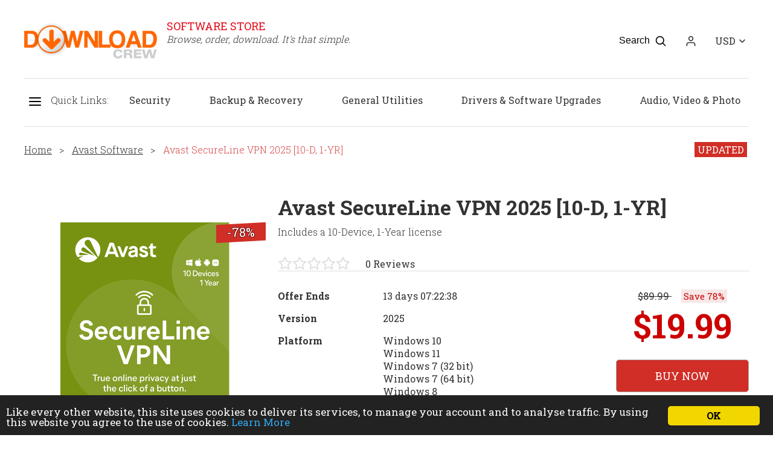

--- FILE ---
content_type: text/html; charset=UTF-8
request_url: https://downloadcrewstore.com/p35901-avast_secureline_vpn_2023_10-d_1-yr
body_size: 13266
content:
<!DOCTYPE html>
<html>
	<head>
		<meta http-equiv="Content-Type" content="text/html; charset=UTF-8" />
		<meta name="Credits" content="© 2009-2026 Creativemark, Chris Wiles &amp; Simone Tellini">
		<meta name="viewport" content="width=device-width">
		<title>Downloadcrew Software Store - Avast SecureLine VPN 2025 [10-D, 1-YR] - 78% off MSRP</title>
		<base href="https://downloadcrewstore.com/">
		<script src="/js/prototype.js" type="text/javascript"></script><script src="/js/scriptaculous/effects.js" type="text/javascript"></script><script src="/js/scriptaculous/controls.js" type="text/javascript"></script><script src="/js/tooltips.js" type="text/javascript"></script><script src="/js/tiny-slider.min.js" type="text/javascript"></script><script src="/js/utils.js" type="text/javascript"></script><script src="/js/home.js" type="text/javascript"></script><script src="/js/cookies-enabler.min.js" type="text/javascript"></script><link rel="stylesheet" href="/css/reset.css" type="text/css" /><link rel="stylesheet" href="/css/tooltips.css" type="text/css" /><link rel="stylesheet" href="/css/tiny-slider.css" type="text/css" /><link rel="stylesheet" href="/css/cookies-enabler.css" type="text/css" /><link rel="stylesheet" href="/css/style.css" type="text/css" /><link rel="stylesheet" href="/css/lightbox.css" type="text/css" /><link rel="stylesheet" href="/css/productDetails.css" type="text/css" /><script src="/js/locale.php" type="text/javascript"></script><script src="/js/validation.js" type="text/javascript"></script><script src="/js/jquery.js" type="text/javascript"></script><script src="/js/lightbox.js" type="text/javascript"></script><script src="/js/productDetails.js" type="text/javascript"></script>					<meta name="keywords" content="download,software,discount,esd,applications,avg,kaspersky,paragon,acronis,pctools,laplink" />
							<meta name="description" content="Discounted downloadable software from the Downloadcrew Software Store" />
							<link rel="canonical" href="https://downloadcrewstore.com/p35901-avast_secureline_vpn_2025_10-d_1-yr" />
				<!-- Start of  Zendesk Widget script -->
<script id="ze-snippet" src="https://static.zdassets.com/ekr/snippet.js?key=d02da4f5-5c8a-4578-b95a-2df210f42339"> </script>
<!-- End of  Zendesk Widget script -->		<link href="https://fonts.googleapis.com/css?family=Roboto+Slab:300,400,700&display=swap" rel="stylesheet">
		<link rel="shortcut icon" href="https://downloadcrewstore.com/sites/downloadcrewstore.com/favicon.ico" />
		<script type="text/javascript">
			var cartProvider = 2;

			countdownAlwaysShowDays = true;
		</script>
					<script type="text/javascript" id="fsc-api"	src="https://d1f8f9xcsvx3ha.cloudfront.net/sbl/0.8.3/fastspring-builder.min.js"
					data-storefront="mycreativemark.onfastspring.com/downloadcrew"
					data-access-key="1VF-HZK1Q4IDU6E6NCWSTQ"
			        data-error-callback="fastSpringErrorCallback"
					data-popup-closed="fastSpringPopupClosed"></script>
			</head>
	<body>
		<input type="hidden" id="rootPath" value="https://downloadcrewstore.com">

		<header id="header" class="noSearch">
							<div>
					<a href="/" title="Home"><img src="/sites/downloadcrewstore.com/images/headerLogo.png" id="topLogo" alt="Downloadcrew Software Store"></a>
				</div>

				<div class="slogan">
					<h6>SOFTWARE STORE</h6>
					Browse, order, download. It's that simple.
				</div>

				<div id="headerActions">
											<span id="searchBox">
							<div id="searchStore">
								<input class="searchField" id="searchInput" type="search" onkeypress="searchKeyPress( event, 'searchInput' );" placeholder="Search for products or brands" />
								<div id="searchHints" class="autocomplete" style="display: none"></div>
							</div>

	 						<svg id="searchLoading" style="display: none" xmlns="http://www.w3.org/2000/svg" xmlns:xlink="http://www.w3.org/1999/xlink" width="34px" height="34px" viewBox="0 0 100 100" preserveAspectRatio="xMidYMid">
								<g transform="rotate(0 50 50)">
								  <rect x="44.5" y="16.5" rx="5.5" ry="11.5" width="11" height="23" fill="#b8babd">
								    <animate attributeName="opacity" values="1;0" keyTimes="0;1" dur="1s" begin="-0.8888888888888888s" repeatCount="indefinite"></animate>
								  </rect>
								</g><g transform="rotate(40 50 50)">
								  <rect x="44.5" y="16.5" rx="5.5" ry="11.5" width="11" height="23" fill="#b8babd">
								    <animate attributeName="opacity" values="1;0" keyTimes="0;1" dur="1s" begin="-0.7777777777777778s" repeatCount="indefinite"></animate>
								  </rect>
								</g><g transform="rotate(80 50 50)">
								  <rect x="44.5" y="16.5" rx="5.5" ry="11.5" width="11" height="23" fill="#b8babd">
								    <animate attributeName="opacity" values="1;0" keyTimes="0;1" dur="1s" begin="-0.6666666666666666s" repeatCount="indefinite"></animate>
								  </rect>
								</g><g transform="rotate(120 50 50)">
								  <rect x="44.5" y="16.5" rx="5.5" ry="11.5" width="11" height="23" fill="#b8babd">
								    <animate attributeName="opacity" values="1;0" keyTimes="0;1" dur="1s" begin="-0.5555555555555556s" repeatCount="indefinite"></animate>
								  </rect>
								</g><g transform="rotate(160 50 50)">
								  <rect x="44.5" y="16.5" rx="5.5" ry="11.5" width="11" height="23" fill="#b8babd">
								    <animate attributeName="opacity" values="1;0" keyTimes="0;1" dur="1s" begin="-0.4444444444444444s" repeatCount="indefinite"></animate>
								  </rect>
								</g><g transform="rotate(200 50 50)">
								  <rect x="44.5" y="16.5" rx="5.5" ry="11.5" width="11" height="23" fill="#b8babd">
								    <animate attributeName="opacity" values="1;0" keyTimes="0;1" dur="1s" begin="-0.3333333333333333s" repeatCount="indefinite"></animate>
								  </rect>
								</g><g transform="rotate(240 50 50)">
								  <rect x="44.5" y="16.5" rx="5.5" ry="11.5" width="11" height="23" fill="#b8babd">
								    <animate attributeName="opacity" values="1;0" keyTimes="0;1" dur="1s" begin="-0.2222222222222222s" repeatCount="indefinite"></animate>
								  </rect>
								</g><g transform="rotate(280 50 50)">
								  <rect x="44.5" y="16.5" rx="5.5" ry="11.5" width="11" height="23" fill="#b8babd">
								    <animate attributeName="opacity" values="1;0" keyTimes="0;1" dur="1s" begin="-0.1111111111111111s" repeatCount="indefinite"></animate>
								  </rect>
								</g><g transform="rotate(320 50 50)">
								  <rect x="44.5" y="16.5" rx="5.5" ry="11.5" width="11" height="23" fill="#b8babd">
								    <animate attributeName="opacity" values="1;0" keyTimes="0;1" dur="1s" begin="0s" repeatCount="indefinite"></animate>
								  </rect>
								</g>
							</svg>

							<button type="button" onclick="hideSearchBox()">
								<svg aria-hidden="true" width="18" role="img" xmlns="http://www.w3.org/2000/svg" viewBox="0 0 352 512">
									<path fill="currentColor" d="M242.72 256l100.07-100.07c12.28-12.28 12.28-32.19 0-44.48l-22.24-22.24c-12.28-12.28-32.19-12.28-44.48 0L176 189.28 75.93 89.21c-12.28-12.28-32.19-12.28-44.48 0L9.21 111.45c-12.28 12.28-12.28 32.19 0 44.48L109.28 256 9.21 356.07c-12.28 12.28-12.28 32.19 0 44.48l22.24 22.24c12.28 12.28 32.2 12.28 44.48 0L176 322.72l100.07 100.07c12.28 12.28 32.2 12.28 44.48 0l22.24-22.24c12.28-12.28 12.28-32.19 0-44.48L242.72 256z"></path>
								</svg>
							</button>
						</span>

						<button type="button" id="btSearch" onclick="toggleSearchBox()" title="Quick Search">
							<span>Search</span>
							<img class="hdrIcon" src="/images/icons/search.svg" alt="Quick Search" aria-hidden="true" />
						</button>
					
											<a href="/user/login" id="userIcon">
							<svg viewBox="0 0 24 24" height="20" xmlns="http://www.w3.org/2000/svg"><path d="M20 21v-2a4 4 0 0 0-4-4H8a4 4 0 0 0-4 4v2" fill="none" stroke="currentColor" stroke-linecap="round" stroke-linejoin="round" stroke-width="2"/><circle cx="12" cy="7" fill="none" r="4" stroke="currentColor" stroke-linecap="round" stroke-linejoin="round" stroke-width="2"/></svg>

							<div>
								Login							</div>
						</a>
					
					
						
						<div id="switchCurrency" class="dropdownMenu">

							
							<div>
								<span>USD</span>
							</div>

							<ul style="display: none;">
																											<li onclick="switchCurrency( '1' );">
											<span>GBP</span>
										</li>
																																																																																																																																																																			<li onclick="switchCurrency( '3' );">
											<span>EUR</span>
										</li>
																																				<li onclick="switchCurrency( '2' );">
											<span>USD</span>
										</li>
																																				<li onclick="switchCurrency( '4' );">
											<span>CAD</span>
										</li>
																																				<li onclick="switchCurrency( '5' );">
											<span>AUD</span>
										</li>
																																				<li onclick="switchCurrency( '7' );">
											<span>NZD</span>
										</li>
																																				<li onclick="switchCurrency( '6' );">
											<span>SEK</span>
										</li>
																								</ul>
						</div>
									</div>
					</header>

		<div id="hamburgerMenuOverlay"></div>

		<aside id="hamburgerMenu">
			<button type="button" onclick="closeMenu()">
				<img src="/images/icons/menu.svg">
			</button>

							<div id="returnToWebsite">
					<a href="https://www.downloadcrew.com">Go back to Downloadcrew</a>
				</div>
			
			
							<h4>Categories</h4>

				<ul>
											<li>
							<a href="/search?cat=6">Audio, Video &amp; Photo</a>
						</li>
												<li>
							<a href="/search?cat=2">Backup &amp; Recovery</a>
						</li>
												<li>
							<a href="/search?cat=7">Design &amp; Illustration</a>
						</li>
												<li>
							<a href="/search?cat=8">Drivers &amp; Software Upgrades</a>
						</li>
												<li>
							<a href="/search?cat=12">General Utilities</a>
						</li>
												<li>
							<a href="/search?cat=10">Hobbies &amp; Home Entertainment</a>
						</li>
												<li>
							<a href="/search?cat=1">Office &amp; Business</a>
						</li>
												<li>
							<a href="/search?cat=5">Security</a>
						</li>
										</ul>
			
							<h4>
					Promotional Offers				</h4>

				<ul>
					<li>
						<a href="/search?special=1">Special Offers</a>
					</li>
					<li>
						<a href="/news">Latest Promotions</a>
					</li>
				</ul>
			
			<h4>
				Helpful Information			</h4>

			<ul>
									<li>
						<a href="/faq">FAQ</a>
					</li>
													<li>
						<a href="/tos">Terms of Sale</a>
					</li>
																		<li>
						<a href="/newsletter">Newsletter</a>
					</li>
										<li>
						<a href="/affiliate">Store Partners</a>
					</li>
								<li>
					<a href="/contact">Contact Us</a>
				</li>
			</ul>

		</aside>

		<nav>
			<button type="button" id="btAside" onclick="toggleMenu()">
				<img src="/images/icons/menu.svg" />
			</button>

							<div id="menu">
					<span>Quick Links:</span>
											<span>
							<a href="/search?cat=5">Security</a>
						</span>
												<span>
							<a href="/search?cat=2">Backup &amp; Recovery</a>
						</span>
												<span>
							<a href="/search?cat=12">General Utilities</a>
						</span>
												<span>
							<a href="/search?cat=8">Drivers &amp; Software Upgrades</a>
						</span>
												<span>
							<a href="/search?cat=6">Audio, Video &amp; Photo</a>
						</span>
												<span>
							<a href="/search?cat=10">Hobbies &amp; Home Entertainment</a>
						</span>
												<span>
							<a href="/search?cat=7">Design &amp; Illustration</a>
						</span>
												<span>
							<a href="/search?cat=1">Office &amp; Business</a>
						</span>
										</div>
					</nav>

		<div id="main">
			
<input type="hidden" id="id" value="35901">

<section id="breadcrumbsContainer" class="separator content">
	<div id="breadcrumbs">
		<a href="/">Home</a>
					<span>&gt;</span>
			<a href="/search?brand=1662">Avast Software</a>					<span>&gt;</span>
			Avast SecureLine VPN 2025 [10-D, 1-YR]			</div>

			<div class="updated">
			<div>
				Updated			</div>

					</div>
	</section>

<section class="content" id="details">

	<div class="productBox">
		<div class="box">

			<img src="https://img.creativemark.co.uk/uploads/images/436/18436/img8File.png">

							<div class="savingBg"> </div>
				<div class="saving">
					-78%
				</div>
					</div>

					<div class="screenshots">
									<a href="https://img.creativemark.co.uk/uploads/images/435/18435/img3File.png" data-lightbox="screenshots">
						<img src="https://img.creativemark.co.uk/uploads/images/435/18435/img3File.png" aria-hidden="true">
					</a>
												<a href="https://img.creativemark.co.uk/uploads/images/435/18435/img5File.png" data-lightbox="screenshots">
						<img src="https://img.creativemark.co.uk/uploads/images/435/18435/img5File.png" aria-hidden="true">
					</a>
												<a href="https://img.creativemark.co.uk/uploads/images/435/18435/img7File.png" data-lightbox="screenshots">
						<img src="https://img.creativemark.co.uk/uploads/images/435/18435/img7File.png" aria-hidden="true">
					</a>
										</div>
			</div>

	<div>
		<h1>
			Avast SecureLine VPN 2025 [10-D, 1-YR]		</h1>

					<h4>
				Includes a 10-Device, 1-Year license			</h4>
		
		<div id="status">
			<span class="stars">
									<svg fill="none" height="24" stroke="#e0e0e0" stroke-linecap="round" stroke-linejoin="round" stroke-width="2" viewBox="0 0 24 24" width="24" xmlns="http://www.w3.org/2000/svg"><polygon points="12 2 15.09 8.26 22 9.27 17 14.14 18.18 21.02 12 17.77 5.82 21.02 7 14.14 2 9.27 8.91 8.26 12 2"/></svg>
										<svg fill="none" height="24" stroke="#e0e0e0" stroke-linecap="round" stroke-linejoin="round" stroke-width="2" viewBox="0 0 24 24" width="24" xmlns="http://www.w3.org/2000/svg"><polygon points="12 2 15.09 8.26 22 9.27 17 14.14 18.18 21.02 12 17.77 5.82 21.02 7 14.14 2 9.27 8.91 8.26 12 2"/></svg>
										<svg fill="none" height="24" stroke="#e0e0e0" stroke-linecap="round" stroke-linejoin="round" stroke-width="2" viewBox="0 0 24 24" width="24" xmlns="http://www.w3.org/2000/svg"><polygon points="12 2 15.09 8.26 22 9.27 17 14.14 18.18 21.02 12 17.77 5.82 21.02 7 14.14 2 9.27 8.91 8.26 12 2"/></svg>
										<svg fill="none" height="24" stroke="#e0e0e0" stroke-linecap="round" stroke-linejoin="round" stroke-width="2" viewBox="0 0 24 24" width="24" xmlns="http://www.w3.org/2000/svg"><polygon points="12 2 15.09 8.26 22 9.27 17 14.14 18.18 21.02 12 17.77 5.82 21.02 7 14.14 2 9.27 8.91 8.26 12 2"/></svg>
										<svg fill="none" height="24" stroke="#e0e0e0" stroke-linecap="round" stroke-linejoin="round" stroke-width="2" viewBox="0 0 24 24" width="24" xmlns="http://www.w3.org/2000/svg"><polygon points="12 2 15.09 8.26 22 9.27 17 14.14 18.18 21.02 12 17.77 5.82 21.02 7 14.14 2 9.27 8.91 8.26 12 2"/></svg>
								</span>

			<span>
				0 Reviews			</span>

							<!--div id="sharedeal" class="addthis_button">

					<svg xmlns="http://www.w3.org/2000/svg" height="24" width="24" viewBox="-285 408.9 24 24">
						<path stroke="none" fill="#0ba0db" d="M-267,423.9c-1.1,0-2.1,0.5-2.8,1.2l-5.3-3.1c0.1-0.3,0.2-0.7,0.2-1.1c0-0.4-0.1-0.7-0.2-1.1l5.3-3.1
							c0.7,0.7,1.7,1.2,2.8,1.2c2.2,0,4-1.8,4-4s-1.8-4-4-4s-4,1.8-4,4c0,0.4,0.1,0.7,0.2,1.1l-5.3,3.1c-0.7-0.7-1.7-1.2-2.8-1.2
							c-2.2,0-4,1.8-4,4s1.8,4,4,4c1.1,0,2.1-0.5,2.8-1.2l5.3,3.1c-0.1,0.3-0.2,0.7-0.2,1.1c0,2.2,1.8,4,4,4s4-1.8,4-4
							S-264.8,423.9-267,423.9z M-267,411.9c1.1,0,2,0.9,2,2s-0.9,2-2,2s-2-0.9-2-2S-268.1,411.9-267,411.9z M-279,422.9c-1.1,0-2-0.9-2-2
							s0.9-2,2-2s2,0.9,2,2S-277.9,422.9-279,422.9z M-267,429.9c-1.1,0-2-0.9-2-2c0-0.4,0.1-0.7,0.3-1c0,0,0,0,0,0c0,0,0,0,0,0
							c0.3-0.6,1-1,1.7-1c1.1,0,2,0.9,2,2S-265.9,429.9-267,429.9z"/>
					</svg>

					<span>
						Share the Deal					</span>
				</div-->
					</div>

		<div id="specs">

			<div class="info">

				
									<div>Offer Ends</div>
					<div id="detailsCounter">						
						<script type="text/javascript">
							countdownUpdate( 'detailsCounter',
										     1769903999,
										     "days",
										     "Expired",
							 			     '' );
						</script>
					</div>
				
									<div>Version</div>
					<div>
						2025					</div>
				
				<div>Platform</div>
				<div>
											<div>
							Windows 10						</div>
											<div>
							Windows 11						</div>
											<div>
							Windows 7 (32 bit)						</div>
											<div>
							Windows 7 (64 bit)						</div>
											<div>
							Windows 8						</div>
									</div>

				<div>Manufacturer</div>
				<div>
					<a href="https://www.avast.com" target="_blank">Avast Software</a>
				</div>

				
				
				<div>Last Updated</div>
				<div>
					31 December 2025				</div>

				<div>Category</div>
				<div>
											<div>
							<a href="/search?cat=5">Security</a>
						</div>
									</div>

				<div>Download Size</div>
				<div>17.00 MB</div>

				
				
							</div>
			
			<div class="actions">
				
											<div>
							<span class="rrp">
								$89.99							</span>

							<div class="save">
								Save								78%
							</div>
						</div>
					
					<div id="price" class="price" data-price="19.99" data-format="$#{price}">
													$19.99											</div>

									
				
											<button type="button" class="std buyNow" onclick="buyNow( &quot;35901&quot;, &quot;javascript:fastSpringCheckout( \&quot;A0zZOTBtPE5OpcBw6HY4lPP9pcZxbPpi5MvMAIag8WOTjHhxs2DabhsFtWufijo2VBXkkW\/VmZRLkh7wd+vZLDSnVBzhQr55HPwsHYrPT9\/b4HNru7N9Vm47O221J4dCvw7pL3l0QN0Zx4V\/LY84Db4C5ry1lWgsE7WZutRCZ7eGXCyvipppbmmi2T2u\/t3DaDxbb7dewog3SuJW7SLQrr++eXAPEOLK5qZD6D\/nrjXMRKRKoJpO1sR1JlY1F7vesXkXwCUP9KtnEpQDqt0\/nvVRNrBmKsyK5s+b7J9QWSwN8F950No54AvJw2zlr\/[base64]\/2xw=\&quot;, \&quot;cX6UY7e9OoBJccl0EG\/X3XkRquDcoAQStO0imcZPILCe0fdpJ2EVoq9CeO9wVpnVIMnfBTeBpCGj0y8nZ3nrFsN8ePyacEgF32P5EvwBH+10CkQMUBKlOaAdfrnJRZIk9jHaKAd7cGRFquYIyM9nNv4eSGdd9QYgkT7O1+4sao9LFfcD+VwYafzQogXKHwvhC1\/o6GsXZBzVbixejXkcM7e48vc3K\/K\/umUhdIAG8KLZp55Lep8DQIa\/p9uhdsHGdOIa2351lszrp9OF+KMJjrRPLeADuIRXbXS5ThevGHv7rKQt\/XLq6dPPC7qkZ3vLxFy3jMYNAWLwu6feIszrqw==\&quot; )&quot; )">
							Buy Now						</button>

													<div class="points">
																	+ <a href="/user/login?nextAct=%2Fp35901-avast_secureline_vpn_2025_10-d_1-yr">login</a> to earn points															</div>
															
															</div>
		</div>
	</div>
</section>

<section class="general content separator">
	
	<div id="tabButtons">
		<button type="button" class="active">Review</button>
									<button type="button">Uninstall Instructions</button>
				<button type="button">Comments	</div>
	
	<div id="tabs">
		
		<div class="active slide">
			<div class="statusContent">
				<p>There are various reasons why you've become distrustful of the internet, even the security developers who design the software designed to protect your computer. How many times have you seen brands hacked and personal details exposed? It's happening almost weekly.</p>

<p>The problem is, when you browse the internet, your information is not secure. In theory, someone could intercept the data, particularly when you using wifi to communicate with the internet. Worse, if you travel frequently and look for free public wifi at the station or airport, many of us will browse the internet using unsecured&nbsp;wifi where anyone could extract your passwords and other personal information.</p>

<p>The solution is to deploy a commercial VPN (virtual private network). Avast SecureLine VPN is software you can install across your devices and it enables you to send your internet data through a military-grade encrypted local network which is totally unhackable. Install Avast SecureLine VPN, deploy and your data is encrypted on the fly, even if you're connected to an&nbsp;unsecured network.</p>

<p>In addition to surfing anonymously, Avast SecureLine VPN enables you to switch your location to a different country. If you see a show exclusive to America, simply switch to the United States to start streaming content.</p>

<p>This version includes a 10-Device, 1-Year license.</p>
			</div>

					</div>

		
		
					<div class="slide">
				<h2>Performance Issues?</h2>

<p></p>

<p>Most system performance issues are often a result of other software clashing with your brand new software. For instance, security software can clash with a background process, such as a system maintenance tool or defragmentation software. Another cause of system slowdown, is a result of two software applications performing a similar task. As an example, Windows includes a firewall switched on as a default. Your new security suite is likely to include a firewall. You only need one firewall running. In this example, try turning off your system firewall.</p>

<p></p>

<p></p>

<h2>Uninstalling Your New Software</h2>

<p></p>

<p>Occasionally you may need to either temporarily or permanently remove your new software.</p>

<p>On a <strong>Windows</strong> computer, go to the <strong>Control Panel</strong> and choose <strong>Programs and Features</strong>. Locate the program within the list, then click it to highlight it. Finally, click the <strong>Uninstall</strong> button at the top of the list and follow the instructions to remove the program from your PC.</p>

<p>On an <strong>Apple Mac</strong> computer, using Finder, locate the <strong>Applications</strong> folder. Within the Applications folder, find the name of the application you wish to remove. Simply drag the icon to your <strong>Trash</strong> icon in your dock. Empty the Trash to remove the files from your computer.</p>

<p></p>

<p></p>

<h2>Still Having Problems?</h2>

<p></p>

<p>If you cannot solve your system performance issues or are struggling to remove your software, we advise contacting the software manufacturer. If you placed an order, see the section in the order which states <strong>Support options.</strong>&nbsp;Alternatively, go to the <a href="?act=contact">Contact Us</a> page to contact store support directly.</p>
			</div>
			
		<div class="slide">
							<button type="button" class="std" onclick="location.href = '/user/login?nextAct=%2Fp35901-avast_secureline_vpn_2025_10-d_1-yr'">
					Login to review or comment				</button>
			
			<div id="commentsBox">
				<div>
	</div>

			</div>
		</div>
	</div>
</section>

	<section class="content separator" id="moreFeatured">

		<h1>Similar Software</h1>

		<div class="products topDiscount">
							<div onclick="location.href = '/p35921-auslogics_bitreplica_2'">
					<div class="box">

						<img src="https://img.creativemark.co.uk/uploads/images/714/15714/img6File.png">

													<div class="savingBg"> </div>
							<div class="saving">
								-35%
							</div>
											</div>

											<div class="price">
							
								$12.95
								<span class="rrp">
									$19.95								</span>
													</div>
					
					<div class="title">
						Auslogics BitReplica 2					</div>
				</div>
							<div onclick="location.href = '/p36253-avg_secure_vpn_2025_10-d_1-yr'">
					<div class="box">

						<img src="https://img.creativemark.co.uk/uploads/images/576/18576/img6File.png">

													<div class="savingBg"> </div>
							<div class="saving">
								-88%
							</div>
											</div>

											<div class="price">
							
								$9.99
								<span class="rrp">
									$79.99								</span>
													</div>
					
					<div class="title">
						AVG Secure VPN 2025 [10-D, 1-YR]					</div>
				</div>
							<div onclick="location.href = '/p32674-avg_tuneup_2025_10-d_1-yr'">
					<div class="box">

						<img src="https://img.creativemark.co.uk/uploads/images/578/18578/img6File.png">

													<div class="savingBg"> </div>
							<div class="saving">
								-70%
							</div>
											</div>

											<div class="price">
							
								$14.99
								<span class="rrp">
									$49.99								</span>
													</div>
					
					<div class="title">
						AVG TuneUp 2025 [10-D, 1-YR]					</div>
				</div>
							<div onclick="location.href = '/p32675-avg_tuneup_2025_10-d_2-yr'">
					<div class="box">

						<img src="https://img.creativemark.co.uk/uploads/images/900/17900/img6File.png">

													<div class="savingBg"> </div>
							<div class="saving">
								-80%
							</div>
											</div>

											<div class="price">
							
								$19.99
								<span class="rrp">
									$99.99								</span>
													</div>
					
					<div class="title">
						AVG TuneUp 2025 [10-D, 2-YR]					</div>
				</div>
							<div onclick="location.href = '/p32672-avg_ultimate_2025_10-device_1-yr'">
					<div class="box">

						<img src="https://img.creativemark.co.uk/uploads/images/580/18580/img6File.png">

													<div class="savingBg"> </div>
							<div class="saving">
								-79%
							</div>
											</div>

											<div class="price">
							
								$24.99
								<span class="rrp">
									$119.99								</span>
													</div>
					
					<div class="title">
						AVG Ultimate 2025 [10-Device, 1-YR]					</div>
				</div>
					</div>
	</section>

		</div>

					<section class="content carousel" id="featuredBrands">
				<button class="carousel-btn-prev" type="button">
					<img src="/images/icons/chevron-down.svg" />
				</button>

 				<div id="brandsCarousel">
				    						<div class="slide">
							<a href="/search?brand=55"><img src="https://img.creativemark.co.uk/uploads/images/mfr/055/55/logo.png" alt="Kaspersky" title="Kaspersky"></a>
						</div>
				    						<div class="slide">
							<a href="/search?brand=152"><img src="https://img.creativemark.co.uk/uploads/images/mfr/152/152/logo.png" alt="Malwarebytes" title="Malwarebytes"></a>
						</div>
				    						<div class="slide">
							<a href="/search?brand=76"><img src="https://img.creativemark.co.uk/uploads/images/mfr/076/76/logo.png" alt="Laplink" title="Laplink"></a>
						</div>
				    						<div class="slide">
							<a href="/search?brand=179"><img src="https://img.creativemark.co.uk/uploads/images/mfr/179/179/logo.png" alt="MAGIX" title="MAGIX"></a>
						</div>
				    						<div class="slide">
							<a href="/search?brand=18"><img src="https://img.creativemark.co.uk/uploads/images/mfr/018/18/logo.png" alt="AVG" title="AVG"></a>
						</div>
				    						<div class="slide">
							<a href="/search?brand=21"><img src="https://img.creativemark.co.uk/uploads/images/mfr/021/21/logo.png" alt="iolo" title="iolo"></a>
						</div>
				    						<div class="slide">
							<a href="/search?brand=1178"><img src="https://img.creativemark.co.uk/uploads/images/mfr/178/1178/logo.png" alt="BullGuard" title="BullGuard"></a>
						</div>
				    				</div>

				<button class="carousel-btn-next" type="button">
					<img src="/images/icons/chevron-down.svg" />
				</button>
			</section>

			<section id="reassurance">

				<div class="content">
					<div>
						<svg version="1.1" id="Layer_1" xmlns="http://www.w3.org/2000/svg" xmlns:xlink="http://www.w3.org/1999/xlink" x="0px" y="0px"
							 viewBox="0 0 1000 1000" xml:space="preserve" height="44">
							<g fill="#67c2fa">
								<path d="M81.9,326.6c0-43.2,0-86.4,0-129.6c0-3.9,0-7.8,0.1-11.6c0.1-10.5,4.4-16.8,15.1-20.8c36.3-13.5,72.2-28.1,108.2-42.4
									c50.9-20.1,101.8-40.3,152.8-60.5c40.6-16.1,81.5-31.8,121.9-48.3c13.8-5.7,26.2-5.3,40,0.2c82.2,32.9,164.6,65.3,246.9,97.9
									c43.7,17.3,87.4,34.7,131.1,52.1c2.6,1,5.2,1.9,7.7,3.2c7.5,3.9,11.7,10.1,12.3,18.4c0.3,4.4,0.2,8.9,0.2,13.3
									c0,67,0.4,134-0.2,201c-0.4,47.1-4.2,93.9-14.8,140.1c-30.3,132.9-97.4,243.5-199.9,332.9c-55.7,48.5-118.8,84.6-187.4,111.6
									c-21.6,8.5-21.6,9-42.2,0.2C364.7,938,273.9,868.6,203.2,773.4c-38.3-51.5-67.9-107.6-88.7-168.2c-12.9-37.8-21.7-76.5-27.1-116.1
									c-4.7-34.2-5.4-68.4-5.5-102.7C81.8,366.5,81.8,346.6,81.9,326.6C81.9,326.6,81.9,326.6,81.9,326.6z M124.1,198.1
									c-0.3,6.5-0.8,12.5-0.8,18.5c-0.1,64.2-0.2,128.5,0,192.7c0.1,45,5.8,89.3,16.4,133.2c14.2,58.6,36.6,113.8,68.5,164.8
									c67.6,108,160.5,186.2,278.7,234.2c7.1,2.9,13.6,3,20.8,0.2c52.9-20.9,102.1-48.2,146.2-84.2c136.3-111.3,209.7-254.9,216.5-430.9
									c2.8-71.9,0.8-143.9,0.8-215.9c0-3.8-0.7-7.6-1.1-12.6c-4.8-2.2-9.7-4.7-14.7-6.7c-45.8-18.1-91.6-36.1-137.4-54.2
									c-68.4-27-136.9-54-205.2-81.4c-10.4-4.2-19.8-4.6-30.2-0.1c-21.4,9.1-43.1,17.5-64.7,26c-92.1,36.4-184.3,72.6-276.4,109
									C135.8,192.9,130.3,195.4,124.1,198.1z"/>
								<path d="M289.6,416.9c0-20.5,0-40.9,0-61.4c0-2.8,0.2-5.6,0-8.3c-1.4-13.8,5.6-21.4,17.8-26.4c40.9-16.8,81.7-34,122.5-50.9
									c17.4-7.2,34.9-14,52.1-21.6c11.9-5.2,23.2-5.2,35.2-0.1c47.4,20,94.9,39.6,142.4,59.3c10.7,4.5,21.3,9.2,32.2,13.2
									c12.4,4.6,18.5,12.8,18.4,26.3c-0.3,39.3,0.7,78.6-0.6,117.8c-1.6,50.9-12.6,99.8-36.5,145.2c-34.6,65.6-86.4,112.6-154.7,141.5
									c-12.8,5.4-25.6,5.5-38.5-0.3c-85.1-37.7-142.5-100.8-172.7-188.7c-12-34.8-18-70.6-17.5-107.5
									C289.9,442.4,289.7,429.7,289.6,416.9C289.7,416.9,289.7,416.9,289.6,416.9z M331.9,355.6c-0.4,3.3-0.9,6-0.9,8.7
									c0,33.2-1,66.4,0.2,99.6c2.3,64.2,21.6,122.7,62.4,173.3c25.5,31.5,56.5,55.8,93.3,72.9c7.1,3.3,13,3.8,20.4,0.4
									c48.1-22.1,86.3-55.4,114.2-100.4c27.8-44.9,41.1-94,41.8-146.5c0.4-31.5,0.2-63.1,0.1-94.6c0-4.4-0.5-8.7-0.9-13.5
									c-3.7-1.9-7-3.9-10.5-5.3c-17.8-7.5-35.7-14.9-53.6-22.3c-29.6-12.3-59.4-24.3-88.7-37.2c-8.9-3.9-16.6-4-25.2,0.3
									c-8.4,4.2-17.2,7.5-25.9,11.1c-38.3,15.9-76.6,31.8-114.9,47.8C339.7,351.3,335.9,353.5,331.9,355.6z"/>
								<path d="M460.8,529.4c16.2-16.1,31.1-30.8,45.9-45.6c18-18,35.9-36.1,53.9-54c3.5-3.5,7.1-7.1,11.3-9.6c8.7-5.2,17-3.1,23.3,5.1
									c7.2,9.3,7.5,17.9,0.3,25.3c-9.2,9.6-18.8,18.8-28.1,28.2c-29.3,29.4-58.8,58.5-87.8,88.2c-6.4,6.5-13,9.7-22,9.1
									c-5.2-0.4-9.6-2.1-13.3-5.9c-12.8-13-25.7-25.9-38.5-39c-1.9-1.9-3.6-4.3-4.8-6.7c-4.3-8.8-1.9-18,5.8-23.5
									c9.7-6.9,17.5-6.8,25.3,0.7c6.8,6.5,13.2,13.4,19.8,20C454.4,523.9,456.9,526,460.8,529.4z"/>
							</g>
						</svg>
						100% Security					</div>
					<div>
						<svg version="1.1" id="Layer_1" xmlns="http://www.w3.org/2000/svg" xmlns:xlink="http://www.w3.org/1999/xlink" x="0px" y="0px"
							 viewBox="0 0 1000 1000" xml:space="preserve" width="62">
							<g fill="#67c2fa">
								<path d="M966.7,517.6c-5.8-3.6-11.2-2.1-16.4-2.5c-4.2-0.3-8.5-0.1-12.7-0.9c-7.7-1.4-12.1-7.2-11.9-14.6c0.2-7.4,4.6-12.7,12.6-14
									c3.6-0.6,7.4-0.5,11.1-0.7c5.2-0.2,10.4-0.4,16.4-0.6c0.6-3.8,1.4-6.8,1.4-9.7c-0.4-23.1-6.2-45.2-13.5-66.8
									c-10.7-31.3-26.6-60-47.4-85.8c-3.2-4-6.9-7.7-11.2-12.4c-5.7,5.6-10.5,10.5-15.6,15c-3.1,2.7-6.6,5.5-10.3,7
									c-6.1,2.5-13-0.3-16.8-5.7c-3.3-4.7-3.5-11.4,0.3-16.4c2.9-3.8,6.4-7,9.6-10.6c3.2-3.5,6.3-6.9,10-11c-3-3.3-5-6.3-7.8-8.5
									c-30.4-24.6-64.1-42.9-101.8-54c-15.3-4.5-30.8-7.8-46.6-9.6c-5.2-0.6-10.5-2.1-15.7,0.4c-3.7,4.7-1.9,10.2-2.3,15.3
									c-0.4,4.7-0.1,9.6-1,14.2c-1.4,7-8.5,12.3-14.9,11.9c-6.8-0.4-12.9-6.1-13.9-13.2c-0.5-3.7-0.3-7.4-0.4-11.1
									c-0.1-4.2-0.1-8.5-0.3-12.7c0-1-0.6-2-0.9-3c-3.4-3.8-7.8-2.7-11.9-2.4c-21.2,1.8-42,6.2-62,13.2c-33.3,11.6-64,28-91.2,50.7
									c-2,1.7-4,3.5-5.8,5.4c-0.7,0.7-0.8,1.9-1.7,3.8c2.7,3.1,5.8,6.7,8.9,10.1c3.2,3.5,6.8,6.8,9.6,10.6c4.7,6.4,4,13.5-1.1,18.8
									c-4.9,5.1-12.6,6.2-18.9,2c-3.5-2.3-6.3-5.6-9.5-8.4c-3.8-3.5-7.6-7-11.3-10.4c-16.4,11.8-37,42.6-51.7,76
									c-11.8,26.7-24.8,78.9-20.7,95.7c5,3.1,11,1.5,16.7,2c4.7,0.4,9.6,0.4,14.2,1.5c6.1,1.5,9.6,6.6,9.9,12.9
									c0.3,6.7-3.6,12.7-10.1,14.4c-4,1.1-8.4,1.2-12.6,1.4c-5.7,0.3-11.5,0.3-18.2,0.5c-0.5,4.4-1.5,8-1.1,11.4
									c5,47.2,19.7,91,46.1,130.6c5.6,8.4,11.9,16.2,17.8,24.4c2.2,3,4.6,5.9,6,9.2c2.7,6.3,0.6,12.5-5,16.8c-6.3,4.9-11.1,5.2-17.3,0.2
									c-3.7-3-6.8-6.6-9.8-10.3c-30-37.4-50.3-79.6-61.4-126.2c-8.3-34.9-10.6-70.2-6.2-105.8c13.4-108.7,68.9-189.6,163.2-244
									c36.2-20.9,75.9-32.1,117.5-36.8c32-3.6,63.7-2.1,95,4c49.7,9.7,94.6,30.5,134.4,62.1c50.7,40.4,86.4,91.3,106.1,153.2
									c16.8,52.7,20.3,106.4,8.1,160.1c-24.6,108.3-89,184.5-190.9,228.6c-38.9,16.9-80.2,23.4-122.5,23.4c-36.1,0-72.1,0.1-108.2,0.1
									c-107.1,0-214.2,0-321.3-0.1c-5.3,0-10.7,0.1-15.8-0.7c-7.7-1.2-12.5-6.9-12.8-14c-0.3-6.8,4.4-13.5,11.8-15c5.1-1.1,10.5-1,15.8-1
									c80.1-0.1,160.1,0,240.2-0.1c53.6,0,107.1,0,160.7-0.1c5.7,0,11.7,1.5,17.9-3.1c0.2-7.8,0.4-16.1,0.6-24.5
									c0.1-5.7,2.1-10.2,7.1-13.3c8.4-5.2,19-1.5,21.6,8.1c1.2,4.5,1,9.4,1.3,14.2c0.3,5.2,0.5,10.4,0.8,16.5c4.3,0.4,7.9,1.2,11.4,0.9
									c28.2-2.4,55.3-9.5,81.4-20.3c24.6-10.2,47.5-23.5,68.4-40.1c2.9-2.3,5.7-4.7,8.4-7.2c1.1-1,1.9-2.5,3.4-4.5
									c-1.7-2.4-3.2-5-5.2-7.2c-4.3-4.7-9.1-8.9-13.1-13.8c-5-6-4.6-13.5,0.2-18.8c5.3-5.9,13.5-7.1,20.1-2.4c3.4,2.4,6.2,5.7,9.4,8.6
									c3.9,3.5,6.6,8.4,12.2,9.7C932.9,656.1,970.3,569.3,966.7,517.6z"/>
								<path d="M652.1,451.9c29.8-12.8,39.5-15,73,1.4c3.2-2.7,7-5.5,10.4-8.6c10.4-9.8,20.7-19.7,31.1-29.6c2.3-2.2,4.6-4.5,7.2-6.1
									c6.6-4,16-2.4,20.3,3.1c4.4,5.6,4.2,12.7-0.9,19c-2.7,3.3-5.9,6.1-8.9,9c-13.3,12.9-26.6,25.7-40.1,38.7c0.5,6.2,1,12,1.3,17.7
									c1.4,24.9-9.9,43.1-30.9,54.9c-23.7,13.3-60,8.9-78.5-25.5c-6.3-11.6-7.8-24.1-5.4-37c0.7-3.6,1.5-7.2,2.5-11.7
									c-3.4-3.7-6.9-7.6-10.6-11.3c-22.9-22.7-46-45.4-68.9-68.1c-3.4-3.3-6.8-6.7-9.6-10.5c-4-5.5-3.3-12.7,1.1-17.5
									c4.6-5.1,11.4-7,17.2-3.9c3.6,2,6.8,4.9,9.8,7.8c22.3,21.8,44.6,43.8,66.9,65.6C643.1,443.4,647.3,447.4,652.1,451.9z M715.6,500.6
									c0.4-15.2-12.4-28.1-28-28.1c-14.9,0-27.2,11.9-27.7,26.8c-0.5,14.6,11.5,27.3,26.4,28C701.9,528,715.2,515.8,715.6,500.6z"/>
								<path d="M138.2,509c37,0,74.1,0,111.1,0c4.2,0,8.5-0.1,12.7,0.4c7.3,0.9,12.5,6.7,13,13.8c0.5,8-4.3,14.2-12.6,15.6
									c-3.6,0.6-7.4,0.5-11.1,0.5c-75.7,0-151.4,0-227,0c-4.2,0-8.5,0-12.6-0.9c-7.4-1.7-11.9-7.9-11.6-15c0.3-7,5.5-13,12.8-14
									c4.2-0.6,8.4-0.4,12.7-0.4C63,509,100.6,509,138.2,509z"/>
								<path d="M195.5,718.8c-28.5,0-57.1,0-85.6,0c-4.2,0-8.5,0.2-12.7-0.3c-8.2-1-13.8-7.3-13.7-14.9c0-7.2,6.1-13.7,14.1-14.7
									c3.6-0.5,7.4-0.3,11.1-0.3c58.7,0,117.3,0,176,0c3.7,0,7.5-0.1,11.1,0.5c8,1.4,13.3,8.1,12.9,15.6c-0.4,6.9-5.6,12.6-13.2,13.7
									c-4.2,0.6-8.4,0.4-12.7,0.4C253.6,718.8,224.5,718.8,195.5,718.8z"/>
								<path d="M260.9,628.5c-19.1,0-38.1,0.1-57.2-0.1c-4.2,0-8.5-0.3-12.5-1.5c-6.8-2-10.1-7.5-9.8-14.6c0.3-6.8,4.4-12.1,11.2-13.5
									c3.6-0.8,7.4-0.9,11-0.9c38.1-0.1,76.3,0,114.4,0c3.2,0,6.4,0.1,9.5,0.7c6.8,1.3,12.6,8.2,12.5,14.5c0,5.8-4.8,12.5-11,14.1
									c-4,1.1-8.4,1.3-12.6,1.3C298,628.5,279.5,628.5,260.9,628.5z"/>
								<path d="M265.7,450.1c-11.6,0-23.3,0-34.9,0c-3.7,0-7.4,0-11.1-0.5c-7.6-1.2-12.2-6.8-12.2-14.3c0-7.1,5-13.4,12.1-14.6
									c3.1-0.5,6.3-0.5,9.5-0.5c23.8,0,47.6,0,71.3,0c3.2,0,6.4-0.1,9.5,0.5c7.1,1.3,12.1,7.4,12.2,14.5c0.1,7.4-4.5,13.1-12.1,14.3
									c-3.6,0.6-7.4,0.5-11.1,0.6C287.9,450.2,276.8,450.1,265.7,450.1C265.7,450.1,265.7,450.1,265.7,450.1z"/>
							</g>
						</svg>

						Instant Download 24/7					</div>
					<div>
						<svg version="1.1" id="Layer_1" xmlns="http://www.w3.org/2000/svg" xmlns:xlink="http://www.w3.org/1999/xlink" x="0px" y="0px"
							 viewBox="0 0 1000 1000" xml:space="preserve" height="44">
							<g>
								<g id="Layer_1_1_" fill="#67c2fa">
									<path d="M918.7,387.8l14.4-137.9l-126.7-56.3L750.1,66.9L612.2,81.3L500,0L387.8,81.3L249.9,66.9l-56.3,126.6L66.9,249.9
										l14.4,137.9L0,500l81.3,112.2L66.9,750.1l126.7,56.3l56.3,126.7l137.9-14.4L500,1000l112.2-81.3l137.9,14.4l56.3-126.6l126.7-56.4
										l-14.4-137.9L1000,500L918.7,387.8z M888.9,724.6l-113.8,50.6l-50.6,113.7L600.8,876L500,949l-100.8-73l-123.8,12.9l-50.6-113.8
										l-113.7-50.6L124,600.8L51,500L124,399.2l-12.9-123.8l113.8-50.6l50.6-113.7L399.2,124L500,51l100.8,73l123.8-12.9l50.6,113.8
										l113.7,50.6L876,399.2L949,500L876,600.8L888.9,724.6z" />
									<polygon points="417.5,635.9 287.6,506 258.5,535.2 417.5,694.2 737.8,374.4 708.6,345.3" />
								</g>
							</g>
						</svg>

						10+ Years of Service					</div>
				</div>

				<div class="content">

					<div>
						<h6>Payment Methods</h6>

						<img src="/images/paymentMethods.png" style="max-height: 183px">
					</div>

					<div id="customerSupport">
						<h6>Customer Support</h6>

						<a href="/contact">
							<div>
								Have a question?							</div>

							Contact Us						</a>
					</div>

											<div id="reassuranceBrands">
							<h6>Trusted Partners</h6>

															<a href="/search?brand=18"><img src="https://img.creativemark.co.uk/uploads/images/mfr/018/18/logo.png" alt="AVG" title="AVG"></a>
															<a href="/search?brand=339"><img src="https://img.creativemark.co.uk/uploads/images/mfr/339/339/logo.png" alt="F-Secure" title="F-Secure"></a>
															<a href="/search?brand=12"><img src="https://img.creativemark.co.uk/uploads/images/mfr/012/12/logo.png" alt="Auslogics" title="Auslogics"></a>
															<a href="/search?brand=156"><img src="https://img.creativemark.co.uk/uploads/images/mfr/156/156/logo.png" alt="McAfee" title="McAfee"></a>
															<a href="/search?brand=24"><img src="https://img.creativemark.co.uk/uploads/images/mfr/024/24/logo.png" alt="O&amp;O Software" title="O&amp;O Software"></a>
															<a href="/search?brand=1684"><img src="https://img.creativemark.co.uk/uploads/images/mfr/684/1684/logo.png" alt="Bitdefender" title="Bitdefender"></a>
													</div>
									</div>
			</section>
		
		<section class="footer">
			<div class="content">

									<a href="https://www.twitter.com/Creativemark" target="_blank">
						<svg height="30" viewBox="0 0 24 24" width="30" xmlns="http://www.w3.org/2000/svg"><path d="M23 3a10.9 10.9 0 0 1-3.14 1.53 4.48 4.48 0 0 0-7.86 3v1A10.66 10.66 0 0 1 3 4s-4 9 5 13a11.64 11.64 0 0 1-7 2c9 5 20 0 20-11.5a4.5 4.5 0 0 0-.08-.83A7.72 7.72 0 0 0 23 3z" fill="none" stroke="#67c2fa" stroke-linecap="round" stroke-linejoin="round" stroke-width="2"/></svg>

						Follow our						tweets						for the very latest store news, daily promotions and discounts!					</a>
				
									<a href="/newsletter">
						<svg fill="none" height="30" stroke="#67c2fa" stroke-linecap="round" stroke-linejoin="round" stroke-width="2" viewBox="0 0 24 24" width="30" xmlns="http://www.w3.org/2000/svg"><path d="M4 4h16c1.1 0 2 .9 2 2v12c0 1.1-.9 2-2 2H4c-1.1 0-2-.9-2-2V6c0-1.1.9-2 2-2z"/><polyline points="22,6 12,13 2,6"/></svg>

						Subscribe to our newsletter to be the first to know all special offers, promos and more!					</a>
							</div>
		</section>

		<footer>
	<div class="content">

		<a href="/" class="logo">
            <img src="sites/downloadcrewstore.com/images/bn_logo.png" alt="Betanews" id="footerLogo" style="max-height: 100px"> 
		</a>

		<div class="links">
			<div>
				<a href="/?act=contact">Contact Us</a>
				<a href="/?act=general">FAQ</a>
				<a href="/?act=affiliate">Store Partners</a>
			</div>

			<div class="credentials">
                <strong>Site credentials:</strong> 
				<a href="http://www.betanews.com" target="_blank" alt="Betanews" title="Betanews">Betanews</a>
				<a href="http://www.fileforum.com" target="_blank" alt="FileForum" title="FileForum">FileForum</a>
				<a href="http://www.downloadcrew.com" target="_blank" alt="Downloadcrew" title="Downloadcrew">Downloadcrew</a> 
				<a href="http://www.softwarecrew.com" target="_blank" alt="Softwarecrew" title="Softwarecrew">Softwarecrew</a> 
			</div>
		</div>

		<div class="copyright" style="text-align: left; max-width: 100%;">
	&copy; 2010-2020 Betanews, Inc. 11654 Plaza America Drive, #350 Reston, VA 20190, United States. All Rights Reserved.
</div>
	</div>
    
    <script type="text/javascript">

  var _gaq = _gaq || [];
  _gaq.push(['_setAccount', 'UA-12634483-5']);
  _gaq.push(['_trackPageview']);

  (function() {
    var ga = document.createElement('script'); ga.type = 'text/javascript'; ga.async = true;
    ga.src = ('https:' == document.location.protocol ? 'https://ssl' : 'http://www') + '.google-analytics.com/ga.js';
    var s = document.getElementsByTagName('script')[0]; s.parentNode.insertBefore(ga, s);
  })();

</script>
    
</footer>
		
		<div id="buyPopup" class="popup" style="display: none">
			<div class="content">
				<div class="text">
					<div id="buyPopupBody"></div>
					
					<input type="checkbox" id="buyPopupTC" value="1" onclick="updateBuyPopup()">
					<label for="buyPopupTC" id="buyPopupCheckbox"></label>
				</div>

				<div class="popupFooter">
					<form id="buyPopupForm" method="post">
						<button type="button" class="std" onclick="closeBuyPopup()">Cancel</button>
						<button type="submit" class="std" id="buyPopupOK">OK</button>
					</form>
				</div>
			</div>
		</div>

		<div id="tosPopup" class="popup" style="display: none">
			<div class="content">
				<div class="text popupTOS">
					<p><strong>Important!</strong></p>

<p>Please read and then&nbsp;click the "I have tested the trial and am happy with the terms" in the yellow box before continuing.</p>
					
					<div>
						<input type="checkbox" id="tosPopupTC" value="1" onclick="updateTOSPopup()">
						<label for="tosPopupTC">
							<p>I have tested the trial and am happy with the terms</p>
						</label>
					</div>
				</div>

				<div class="popupFooter">
					<form id="tosPopupForm" method="post">
						<button type="submit" class="std" id="tosPopupOK">OK</button>
						<button type="button" class="std" onclick="$( 'tosPopup' ).hide()">Cancel</button>
					</form>
				</div>
			</div>
		</div>
		
		<form action="/index.php" method="POST" accept-charset="UTF-8" name="searchForm">
			<input type="hidden" name="act" value="search">
			<input type="hidden" name="search">
		</form>

		<form action="/index.php" method="POST" id="languageForm">
			<input type="hidden" name="act" value="details">
			<input type="hidden" id="language" name="language" value="6">
																			<input type="hidden" name="id" value="35901">
									</form>

		<form action="/index.php" method="POST" id="currencyForm">
			<input type="hidden" name="act" value="details">
			<input type="hidden" id="currency" name="currency" value="2">
																			<input type="hidden" name="id" value="35901">
									</form>

			
	    <script type="text/javascript">
	        COOKIES_ENABLER.init({
	            scriptClass: 'ginger-script',
	            iframeClass: 'ginger-iframe',
	            acceptClass: 'ginger-accept',
	            disableClass: 'ginger-disable',
	            dismissClass: 'ginger-dismiss',
	            bannerClass: 'ginger_banner-wrapper',
	            bannerHTML: '<div class="ginger_banner bottom dark ginger_container ginger_container--open">' +
							'<a href="#" class="ginger_btn ginger-accept ginger_btn_accept_all">OK</a>' +
	                        '<p class="ginger_message">' +
	                        'Like every other website, this site uses cookies to deliver its services, to manage your account and to analyse traffic. By using this website you agree to the use of cookies. <a href=\"https://en.wikipedia.org/wiki/HTTP_cookie\" target=\"_blank\">Learn More</a>' +
	                        '</p>' +
	                        '</div>',
				cookieDuration: 365000,
				eventScroll: false,
	            scrollOffset: 20,
	            clickOutside: false,
	            cookieName: 'ginger-cookie',
	            forceReload: false,
	            iframesPlaceholder: true,
	            iframesPlaceholderClass: 'ginger-iframe-placeholder',
	            iframesPlaceholderHTML: '<p>This website uses cookies.' +
										'<a href="#" class="ginger_btn ginger-accept">OK</a>' +
										'</p>'
	        });
	    </script>

					</body>
</html>

--- FILE ---
content_type: text/css
request_url: https://downloadcrewstore.com/css/tooltips.css
body_size: 309
content:
/* Tooltips CSS definitions */	

.tooltip {
	position: absolute!important;
	overflow:hidden;
	font-size: 12px;
	z-index: 10000!important;
}
	.tooltip .xtop, .tooltip .xbottom { display: block; background: transparent; font-size: 1px; }
	.tooltip .xb1, .tooltip .xb2, .tooltip .xb3, .tooltip .xb4 { display: block; overflow: hidden; }
	.tooltip .xb1, .tooltip .xb2, .tooltip .xb3 { height: 1px; }
	.tooltip .xb2, .tooltip .xb3, .tooltip .xb4 { background: black; border-left: 1px solid #333; border-right: 1px solid #333; }
	.tooltip .xbottom .xb2, .tooltip .xbottom .xb3, .tooltip .xbottom .xb4 { background: black; }
	.tooltip .xb1 { margin: 0 5px; background: black; }
	.tooltip .xb2 { margin: 0 3px; border-width: 0 2px; }
	.tooltip .xb3 { margin: 0 2px; }
	.tooltip .xb4 { height: 2px; margin: 0 1px; }
	
	.tooltip .xarrow {
		position: relative;
		top: 2px; left: 12px;
		width: 11px;
		height: 7px;
	}
		.tooltip .xarrow b {
			display: block;
			background:black;
			border-left:1px solid #333;
			border-right:1px solid #333;
			font-size:1px;
			height: 1px;
		}
		.tooltip .xarrow .a1 { margin: 0 5px; background-color: black; border: 0 solid; width: 1px; }
		.tooltip .xarrow .a2 { width: 1px; margin: 0 4px;}
		.tooltip .xarrow .a3 { width: 3px; margin: 0 3px;}
		.tooltip .xarrow .a4 { width: 5px; margin: 0 2px;}
		.tooltip .xarrow .a5 { width: 7px; margin: 0 1px;}
		.tooltip .xarrow .a6 { width: 9px; margin: 0 0px;}

	.tooltip .xboxcontent {
		padding: 0 .5em;
		margin: 0;
		color: white;
		word-wrap:break-word;
		border: 1px solid #333;
		border-width: 0px 1px 0 1px;
		background-color: black;
	}

--- FILE ---
content_type: text/css
request_url: https://downloadcrewstore.com/css/style.css
body_size: 5940
content:
html,
body
{
	font-family:            "Roboto Slab", Arial, serif;
	background-color:       white;
	color:                  #333;
}

button
{
	border-style:           none;
	background:             none;
	cursor:                 pointer;
}

.content p
{
	margin-top:             1em;
}

.validation-advice
{
	margin:					2px 0;
	padding:				3px;
	background-color:		#ff3300;
	color:					white;
	font-weight:			bold;
	font-size:				12px;
	font-family:			"Lucida Grande", "Lucida Sans Unicode", Tahoma, Arial, Verdana, "Trebuchet MS", sans-serif;
}

.extended
{
	width:					100%;
	box-sizing:             border-box;
}

.errori
{
	border:					2px solid red;
	color:					red;
	padding:				6px 30px 6px 30px;
}

.pagerLine
{
	border-bottom:			1px solid silver;
	width:					99%;
}

.pagerPages
{
	white-space:			nowrap;
	font-size:				10pt;
	width:					1%;
}

.pagerPages A
{
	text-decoration:		none;
	color:					black;
}

.pagerPages A:hover
{
	text-decoration:		underline;
}

#clickToChat
{
	width:					600px;
	text-align:				right;
	position:				absolute;
	top:					3px;
	right:					4px;
}

#clickToChat a
{
	color:					#666;
	font-weight:			bold;
	position:				relative;
}

#userIcon
{
	position: 				relative;
}

#userIcon img
{
	border-radius: 			50%;
	max-width: 				24px;
	max-height:				24px;
	position: 				absolute;
	top:					2px;
	left:					2px;
}

#userIcon > div
{
	display: 				none;
	position: 				absolute;
	left:					50%;
	top:					130%;
	transform: 				translateX( -50% );
	background-color: 		#f25022;
	color:					white;
	border-radius: 			12px;
	padding:				0 8px;
	white-space: 			nowrap;
	font-size: 				14px;
	font-weight:			bold;
}

#userIcon:hover > div
{
	display:				block;
}

#userIcon > div::before
{
	content: 				'';
	width:					10px;
	height:					10px;
	display: 				block;
	position: 				absolute;
	top:					-3px;
	left:					50%;
	z-index: 				-2;
	background-color: 		#f25022;
	transform: 				translateX( -50% ) rotate( 45deg );
}

#userIcon.loggedIn,
#userAvatar,
.comment .avatar
{
	border-radius: 			50%;
	color:					#c07325;
	border-color: 			#f5b376;
	width:					28px;
	height:					28px;
	text-align: 			center;
}

#userIcon.loggedIn,
#userIcon.loggedIn > div,
#userIcon.loggedIn > div::before,
#userAvatar,
#pointsBalance > span:first-child,
.comment .avatar,
#currentLevelMeter .progress,
#currentLevelMeter .progress.level::before,
#currentLevelMeter .progress.level::after
{
	background-color: 		#f5b376;
}

#currentUserLevel,
#bonusPoints .level1 h4
{
	color:			 		#f5b376;
	font-weight: 			bold;
	text-transform: 		uppercase;
}

#userIcon.loggedIn.userLevel100,
#userAvatar.userLevel100,
.comment .avatar.userLevel100
{
	color:					#868490;
	border-color:	 		#b6b4c0;
}

#currentLevelMeter .marker.level100
{
	border-color:			#868490;
}

#userIcon.loggedIn.userLevel200,
#userAvatar.userLevel200,
.comment .avatar.userLevel20
{
	color:					#f2a823;
	border-color:	 		#ecd05e;
}

#currentLevelMeter .marker.level200
{
	border-color:			#f2a823;
}

#userIcon.loggedIn.userLevel100,
#userIcon.loggedIn.userLevel100 > div,
#userIcon.loggedIn.userLevel100 > div::before,
#userAvatar.userLevel100,
.userLevel100 #pointsBalance > span:first-child,
.comment .avatar.userLevel100,
#currentLevelMeter .progress.level100,
#currentLevelMeter .progress.level100::before,
#currentLevelMeter .progress.level100::after
{
	background-color: 		#b6b4c0;
}

.userLevel100 #currentUserLevel,
.nextLevel100,
#bonusPoints .currentLevel .level100,
#bonusPoints .currentLevelStrapline .level100,
#bonusPoints .level100 h4
{
	color:			 		#b6b4c0;
}

#userIcon.loggedIn.userLevel200,
#userIcon.loggedIn.userLevel200 > div,
#userIcon.loggedIn.userLevel200 > div::before,
#userAvatar.userLevel200,
.userLevel200 #pointsBalance > span:first-child,
.comment .avatar.userLevel200,
#currentLevelMeter .progress.level200,
#currentLevelMeter .progress.level200::before,
#currentLevelMeter .progress.levels00::after
{
	background-color: 		#ecd05e;
}

.userLevel200 #currentUserLevel,
.nextLevel200,
#bonusPoints .currentLevel .level200,
#bonusPoints .currentLevelStrapline .level200,
#bonusPoints .level200 h4
{
	color:			 		#ecd05e;
}

#userIcon.loggedIn svg
{
	height:					17px;
}

#switchCurrency,
#btSearch
{
	font-size:				16px;
}

#switchCurrency
{
	position:               relative;
	display:				inline-block;
}

#switchCurrency > div::after
{
	content:                " ";
	background-image:       url( '/images/icons/chevron-down.svg' );
	background-size:        16px 16px;
	background-position:    center;
	width:                  22px;
	height:                 22px;
	display:                inline-block;
}

#switchLanguage img
{
	max-width: 				32px;
	margin: 				4px 0;
}

#switchLanguage > div > img
{
	height: 				20px;
}

.dropdownMenu
{
	font-size:				16px;
	position:               relative;
}

.dropdownMenu,
#headerActions > a
{
	display:				inline-flex;
	flex-direction: 		column;
	justify-content:		center;
}

#headerActions > a
{
	color:					inherit;
}

.dropdownMenu ul
{
	text-align:             left;
	min-width:              60px;
	background:             white;
	border:                 1px solid #e0e0e0;
	border-radius:          5px;
	box-shadow:             1px 1px 5px 1px rgba(179,179,179,1);
	padding:                5px 0 4px;
	position:               absolute;
	top:                    22px;
	left:                  	50%;
	transform: 				translateX( -50% );
	opacity:                .97;
	z-index:                999;
}

.dropdownMenu div,
.dropdownMenu li
{
	display:                flex;
	justify-content:        center;
}

.dropdownMenu li
{
	cursor:                 pointer;
	display: 				flex;
	align-items: 			center;
	justify-content: 		flex-end;
	padding: 				0 4px;
}

.dropdownMenu li > span
{
	margin-right:			1ex;
	font-size: 				18px;
}

.dropdownMenu li:hover
{
	background-color:       #eee;
}

#socialBar
{
	width:						45px;
	height:						140px;
	position:					fixed;
	right:						0;
	top:						200px;
}

#sbClose
{
	position:					absolute;
	right:						2px;
	top:						8px;
	font-size:					9px;
}

#sbButtons
{
	margin-top:					24px;
	padding-left:				5px;
}

#sbButtons img
{
	margin-bottom:				1px;
}

.popup,
.popup .top,
.popup .bottom
{
	width:					438px;
}

.popup
{
	position:				absolute;
	top:					200px;
	left:					50%;
	margin-left:			-218px;
	width:					436px;
	min-height:				25px;
	z-index:				1000;
	border:                 3px solid #c00;
	border-radius:          5px;
	box-shadow:             1px 1px 5px 1px rgba(179,179,179,1);
	padding:                10px 5px;
	background-color:       white;
}

.popup .content
{
	overflow:				hidden;
	position:				relative;
	margin-bottom:			12px;
	width:					410px;
	padding-left:			14px;
	padding-right:			14px;
}

.popup .content button,
.popup .content .button
{
	float:					right;
}

.popup .content button.std
{
	height:                 auto;
	padding:				.2em 2ex;
	margin-top:             .5em;
}

.popup .popupFooter
{
	clear:					both;
	padding-top:			1.5em;
}

#buyPopup .text
{
	text-align:				left;
}

#buyPopupCheckbox
{
	font-size:				13px;
}

#buyPopupCheckbox p:first-child
{
	display:				inline;
	margin-top:				0;
}

#buyPopup .popupFooter
{
	padding-top:			0;
}

header,
nav,
section.content
{
	max-width:      1200px;
	padding:        0;
	box-sizing:     border-box;
	margin-left:    20px;
	margin-right:   20px;
}

@media ( min-width: 1240px )
{
	header,
	nav,
	section.content
	{
		margin-left:    auto;
		margin-right:   auto;
	}
}

header
{
	padding-top:    32px;
	display:        flex;
	flex-wrap:      wrap;
	position:       relative;
}

header > div
{
	flex:           0 0 auto;
}

header .slogan
{
	flex-grow:      1;
	font-weight:    300;
	font-style:     italic;
}

header .slogan h6
{
	display:        block;
	color:          #E40F1C;
	font-size:      18px;
	font-weight:    bolder;
	font-style:     normal;
	line-height:    22px;
}

header a,
nav a
{
	text-decoration:    none;
}

#topLogo
{
	margin-right:       16px;
	max-width:          220px;
}

.hdrIcon
{
	height:             20px;
}

#btSearch
{
	padding-right: 		0;
}

#btSearch span
{
	margin-right:		1ex;
}

#searchBox
{
	z-index:            1000;
	position:           absolute;
	top:                32px;
	left:               0;
	width:              100%;
	height:             50px;
	display:            flex;
	align-items:        center;
	background-color:   white;
	box-shadow:         0 2px 6px 0 rgba( 0, 0, 0, 0.17 );
	transition:         opacity .3s cubic-bezier( 0.175, 0.885, 0.335, 1 );
	opacity:            1;
}

header.noSearch #searchBox
{
	z-index:            -1000;
	opacity:            0;
}

#searchStore
{
	flex:               1 1 auto;
}

#searchStore input
{
	width:              100%;
	height:             36px;
	font-size:          16px;
	border:             none;
	padding:            0 1em;
}

#searchBox button
{
	padding:            0 1em;
}

#searchHints
{
	margin-left:        3px;
	padding:            0 1em;
	max-height:         800px;
	overflow:           auto;
}

div.autocomplete
{
  	position:				absolute;
	width:					99%;
	box-sizing:				border-box;
  	background-color:		white;
  	margin:					0;
  	padding:				0;
	box-shadow:             0 8px 6px 6px rgba( 0, 0, 0, 0.17 );
}

div.autocomplete ul
{
  	list-style-type:		none;
  	margin:					0;
  	padding:				0;
}

div.autocomplete ul li.selected
{
	background-color: 		#ffb;
}

div.autocomplete ul li
{
  	list-style-type:		none;
  	display:				block;
  	margin:					0;
  	padding:				0;
  	cursor:					pointer;
	position:				relative;
}

.hintType,
.hintValue
{
	padding:                2px;
}

.hintType
{
	font-style:				italic;
	font-weight:			bold;
	font-size:				15px;
	background-color:       white;
	z-index:                1;
	border-bottom:          1px solid #e0e0e0;
	margin-bottom:          10px;
	margin-top:             2px;
}

.hintValue
{
	display:                flex;
	align-items:            center;
	font-size:				18px;
}

.hintValue .img
{
	flex:                   0 0 auto;
	width:                  80px;
}

.hintValue .img img
{
	max-width:              70px;
}

.hintValue .strapline
{
	font-size:              .8em;
	color:                  #777;
}

#headerActions,
#headerActions > *
{
	display:                flex;
}

#headerActions
{
	align-items:			center;
	justify-content:		flex-end;
}

#headerActions > * + *
{
	margin-left:			30px;
}

@media( max-width: 666px )
{
	#headerActions
	{
		flex:               1 0 auto;
	}
}

nav
{
	border-top:             1px solid #e0e0e0;
	padding-top:            25px;
	margin-top:             25px;
	display:                flex;
	font-size:              16px;
}

nav button img
{
	height:                 24px;
}

nav a
{
	color:                  #333;
}

nav a:hover
{
	text-decoration:        underline;
	color:                  #eb4952;
}

nav > button
{
	flex:                   0 0 auto;
	align-self:             flex-start;
}

nav > div
{
	flex:                   0 1 auto;
	max-height:             21px;
	overflow:               hidden;
	transition:             max-height 0.2s ease-out;
}

nav div span
{
	white-space:            nowrap;
	display:                inline-block;
	margin-bottom:          .5em;
	margin-left:            60px;
}

nav div span:first-child
{
	margin-left:            1ex;
	margin-right:           -30px;
	font-weight:            lighter;
}

#returnToWebsite
{
	margin-top:             6px;
	font-size:              .8em;
}

#hamburgerMenuOverlay
{
	display:                none;
	opacity:                0;
	left:                   0;
	width:                  100vw;
	z-index:                999;
	transition:             opacity .5s ease-out;
}

#hamburgerMenu
{
	left:                   -100%;
	width:                  400px;
	padding:                20px;
	box-sizing:             border-box;
	max-width:              100vw;
	z-index:                1000;
	transition:             left .2s ease-out;
	overflow:               auto;
	overscroll-behaviour:	contain;
}

#hamburgerMenu,
#hamburgerMenu a
{
	color:                  white;
}

#hamburgerMenu a
{
	text-decoration:        none;
}

#hamburgerMenu a:hover
{
	text-decoration:        underline;
}

#hamburgerMenuOverlay,
#hamburgerMenu
{
	position:               fixed;
	top:                    0;
	bottom:                 0;
	background-color:       #333;
}

.menuOpen #hamburgerMenuOverlay
{
	display:                block;
	opacity:                .3;
	transition:             opacity .5s ease-in;
}

.menuOpen #hamburgerMenu
{
	left:                   0;
	transition:             left .3s ease-in;
}

#hamburgerMenu button:first-child
{
	float:                  right;
}

#hamburgerMenu button:first-child img
{
	filter:                 invert() saturate(100) brightness(1);
}

#hamburgerMenu h4
{
	margin-top:             1.5em;
	font-size:              120%;
	padding-bottom:         4px;
	border-bottom:          1px solid #e0e0e0;
}

#hamburgerMenu ul
{
	margin-top:             1em;
}

#hamburgerMenu ul li
{
	padding:                3px 0;
}

section.carousel
{
	position:               relative;
}

@media ( max-width: 1259px )
{
	section.carousel
	{
		max-width:          calc( 100% - 72px );
		margin-left:        auto;
		margin-right:       auto;
	}
}

.carousel-btn-prev,
.carousel-btn-next
{
	position:               absolute;
	top:                    0;
	height:                 100%;
	display:                flex;
	flex-direction:         column;
	justify-content:        center;
	padding:                0;
}

.carousel-btn-prev
{
	left:                   -36px;
}

.carousel-btn-next
{
	right:                  -36px;
}

.carousel-btn-prev img
{
	transform:              rotate( 90deg );
}

.carousel-btn-next img
{
	transform:              rotate( 270deg );
}

.carousel-btn-prev img,
.carousel-btn-next img
{
	height:                 36px;
	filter:                 invert() sepia(100) saturate(20) hue-rotate(290deg) saturate(50) brightness(0.8);
}

.tns-nav
{
	margin-top:             15px;
	display:                flex;
	flex-wrap:              wrap;
	justify-content:        center;
	width:                  100%;
}

.tns-nav button
{
	background-color:   white;
	border:             2px solid #c2c2c2;
	border-radius:      50%;
	cursor:             pointer;
	height:             16px;
	width:              16px;
	box-sizing:         border-box;
	padding:            0;
	outline:            none;
	margin:             0 10px;
}

.tns-nav button.tns-nav-active
{
	cursor:             default;
	border-color:       #e30613;
	position:           relative;
}

.tns-nav button.tns-nav-active::after
{
	height:             8px;
	width:              8px;
	border-radius:      50%;
	background-color:   #e30613;
	content:            "";
	display:            block;
	position:           absolute;
	top:                2px;
	left:               2px;
}

section.content
{
	margin-top:         16px;
	margin-bottom:      60px;
}

section.content h1,
section.content h2,
section.content h3
{
	text-align:         center;
}

section.content h1
{
	font-size:          32px;
	font-weight:        bold;
}

section.content.general h1,
section.content.general h2
{
	margin:             1em;
}

section.content h2
{
	font-size:          18px;
	font-weight:        normal;
}

section.content h2,
section.content h3
{
	margin-top:         15px;
}

.general.content h2
{
	font-size:          22px;
	font-weight:        bold;
	border-bottom:      1px solid #e0e0e0;
	padding:            1ex
}

section.content.separator
{
	border-top:         1px solid #e0e0e0;
	padding-top:        80px;
	margin-top:         80px;
}

.general.content
{
	text-align:         justify;
}

.general.content ul,
.general.content ol
{
	margin:             1em 1ex;
	padding-left:       2ex;
}

.general.content ul li
{
	list-style-type:    disc;
}

.general.content ol li
{
	list-style-type:    decimal;
}

.products-carousel
{
	margin-top:         45px;
}

.products-carousel .slide
{
	cursor:             pointer;
}

.products-carousel .slide > div
{
	margin:             0 auto;
}

.products .box,
.productBox .box
{
	width:              220px;
	text-align:         center;
	position:           relative;
	padding-top:        20px;
}

.products .box img
{
	max-width:          100%;
}

.products .box .num
{
	position:           absolute;
	top:                0;
	left:               0;
	width:              53px;
	height:             53px;
	box-sizing:         border-box;
	border:             3px solid #d02e26;
	border-radius:      50%;
	font-family:        "Avenir Next", Arial, sans-serif;
	font-weight:        bold;
	font-size:          32px;
	line-height:        46px;
	text-align:         center;
	background-color:   white;
}

.products .box .num .tag
{
	position:           absolute;
	left:               0;
	bottom:             -8px;
	width:              100%;
	height:             17px;
	line-height:        17px;
	font-size:          9px;
}

.products .box .saving,
.products .box .savingBg,
.productBox .box .saving,
.productBox .box .savingBg,
.dealBox .box .saving,
.dealBox .box .savingBg
{
	position:           absolute;
	left:               0;
	bottom:             6px;
	width:              82px;
	height:             30px;
}

.products.topDiscount .box .saving,
.products.topDiscount .box .savingBg,
.productBox .box .saving,
.productBox .box .savingBg
{
	top:                6px;
	bottom:             auto;
}

.products .box .savingBg,
.productBox .box .savingBg,
.dealBox .box .savingBg,
.dealBox .titleBg
{
	transform:          skew( 0deg, -3deg );
}

.productBox .box .saving,
.products .box .saving,
.dealBox .box .saving
{
	font-size:          20px;
	line-height:        28px;
	color:              white;
	text-shadow:        -1px -1px 0 #801916, 1px -1px 0 #801916, -1px 1px 0 #801916, 1px 1px 0 #801916;
}

.products .box .num .tag,
.products .box .savingBg,
.productBox .box .savingBg,
.dealBox .box .savingBg,
.dealBox .titleBg
{
	background-color:   #d02e26;
	color:              white;
}

.products .price,
.dealBox .price
{
    display:            flex;
    justify-content:    space-between;
    align-items:        baseline;
	width:              220px;
	color:              #c00;
	font-size:          30px;
	font-weight:        bold;
}

.products .price .rrp,
.dealBox .price .rrp
{
	color:              #333;
	text-decoration:    line-through;
	font-size:          20px;
	font-weight:        300;
}

#moreFeaturedSection
{
	display:            flex;
}

#moreFeaturedSection .dealBox
{
	flex:               0 0 auto;
}

#moreFeatured
{
	flex:               1 1 auto;
}

@media ( max-width: 955px )
{
	#moreFeaturedSection
	{
		flex-wrap:          wrap;
		justify-content:    center;
	}

	.dealBox
	{
		margin-right:       0 !important;
	}
}

#moreFeatured .products
{
	display:                grid;
	grid-template-columns:  repeat( auto-fit, 240px );
	justify-content:        center;
	align-content:          space-around;
	margin-top:             40px;
}

#moreFeatured .products > div
{
	width:              220px;
	padding:            0 10px;
	margin-bottom:      30px;
	cursor:             pointer;
}

@media ( max-width: 986px )
{
	#moreFeatured .products > div:nth-child( n + 3 )
	{
		display:        none;
	}
}

.dealBox
{
	width:              430px;
	box-sizing:         border-box;
	padding:            120px 40px 40px;
	margin-top:         30px;
	margin-bottom:      30px;
	margin-right:       45px;
	background-color:   #f1f1f1;
	position:           relative;
	align-self:         flex-start;
}

@media ( max-width: 429px )
{
	.dealBox
	{
		width:          100%;
		margin-left:    auto;
		margin-right:   auto;
	}
}

.dealBox button
{
	text-transform:     uppercase;
	width:              100%;
	margin-top:         26px;
}

.dealBox h3,
.dealBox .box
{
	text-align:         center;
}

.dealBox .box
{
	position:           relative;
}

.dealBox .box img
{
	max-height:         313px;
	max-width:          100%;
}

.dealBox h3,
.dealBox .titleBg
{
	position:           absolute;
	top:                -10px;
	left:               0;
	width:              100%;
	margin-top:         0 !important;
	font-size:          36px;
	line-height:        88px;
	height:             88px;
	color:              white;
}

.dealBox .box .saving,
.dealBox .box .savingBg
{
	font-size:          40px;
	line-height:        60px;
	height:             60px;
	width:              124px;
}

.dealBox .price
{
	font-size:          60px;
	width:              100%;
}

.dealBox .price .rrp
{
	font-size:          28px;
}

.dealBox .title
{
	font-size:          25px;
	font-weight:        bold;
}

.dealBox .licensing
{
	font-size:          20px;
	font-weight:        300;
}

.products .title
{
	width:              220px;
	font-size:          18px;
}

section input[type="text"],
section input[type="email"],
section input[type="search"],
section input[type="password"],
section select,
section textarea,
button.std
{
	box-sizing:         border-box;
	font-size:          18px;
	border:             1px solid #aaa;
	border-radius:      5px;
}

section.find input,
section.find select
{
	margin:             .5em 20px;
}

section input[type="text"],
section input[type="email"],
section input[type="search"],
section input[type="password"],
section select,
section textarea,
button.std
{
	padding:            14px 16px;
}

button.std
{
	background-color:   #489ed6;
	color:              white;
	padding:            14px 42px;
	font-family:        "Roboto Slab", serif;
}

button.std:not([disabled]):hover
{
	background-color:   #47c8ff;
}

button.buyNow
{
	background-color:   #d02e26;
}

button.buyNow:not([disabled]):hover
{
	background-color:   #ff2e26;
}

button.std img
{
	height:             24px;
	margin-left:        1ex;
	filter:             invert() sepia(100) saturate(0) brightness(1);
}

#brandsCarousel .slide
{
	width:				200px;
	height:				85px;
}

#brandsCarousel .slide a
{
	text-align:			center;
	height:             100%;
	display:            flex;
	align-items:        center;
	flex-direction:     column;
	justify-content:    center;
}

#brandsCarousel .slide img
{
	max-width:          100%;
}

section.footer,
footer
{
	background-color:   #333;
	width:              100%;
	box-sizing:         border-box;
}

section.footer,
section.footer a,
footer,
footer a
{
	color:              white;
	text-decoration:    none;
}

section.footer > div.content,
#reassurance > div.content,
footer > div.content
{
	display:            flex;
	flex-wrap:          wrap;
	max-width:          1200px;
	margin-left:        auto;
	margin-right:       auto;
}

section.footer > div.content
{
	padding-bottom:     72px;
	border-bottom:      1px solid #e0e0e0;
}

section.footer
{
	padding-top:        72px;
	justify-content:    center;
}

section.footer a
{
	display:            flex;
	flex:               1 0 350px;
	line-height:        22px;
	font-size:          18px;
	font-weight:        300;
	padding:            0 90px;
}

@media ( max-width: 1059px )
{
	section.footer a
	{
		margin-top:     2em;
	}
}

@media ( max-width: 500px )
{
	section.footer a
	{
		padding:        0 1ex;
	}
}

section.footer a svg
{
	margin-right:       20px;
	flex:               0 0 auto;
	align-self:         center;
}

footer
{
	padding:            52px 20px 72px;
}

footer .logo
{
	flex:               0 0 auto;
	align-self:         center;
}

footer .logo img
{
	max-width:			220px;
}

footer .links
{
	flex:               1 0 300px;
	font-size:          18px;
	font-weight:        300;
	margin:             0 38px;
}

footer .links > div a
{
	margin-left:        4ex;
}

footer .links > div:first-child > a:first-child
{
	margin-left:        0;
}

footer .credentials,
footer .credentials a,
footer .copyright,
footer .copyright a
{
	color:              #9f9e9e;
}

footer .copyright
{
	flex:               1 0 auto;
	text-align:         right;
	align-self:         flex-end;
}

footer .credentials,
footer .copyright
{
	font-size:          15px;
	font-weight:        300;
}

footer .logo,
footer .links,
footer .copyright,
footer .credentials
{
	margin-top:         2em;
}

footer .credentials
{
	display:            block !important;
}

section .questions h3
{
	text-align:         left;
	color:              #003399;
	cursor:             pointer;
}

.questions > div > div
{
	display:            none;
	text-align:         justify;
}

.questions > div > div.visible
{
	display:            block;
}

form th
{
	vertical-align:     middle;
}

section.twoColumns
{
	display:                grid;
	grid-template-columns:  repeat( auto-fit, minmax( 300px, 1fr ));
	grid-gap:               1em 10px;
}

table input,
table button
{
	margin:             0;
}

.formTable
{
	display:                grid;
	grid-template-columns:  minmax( min-content, max-content ) 1fr;
	grid-gap:               .5em 2ex;
	align-items:            center;
	min-width:              300px;
	margin:                 2em 10px;
}

.formTable input[type="text"],
.formTable input[type="email"],
.formTable input[type="password"],
.formTable button
{
	width:                  100%;
	box-sizing:             border-box;
	margin:                 0;
}

.formTable button[type="submit"],
.formTable > .validation-advice
{
	grid-column:            2;
}

.dataTable
{
	min-width:              100%;
	margin-top:             1em;
	margin-bottom:          1em;
}

.dataTable th
{
	border-bottom:          1px solid #e0e0e0;
	padding-bottom:         2px;
}

.dataTable tr:nth-child( n + 2 ) td
{
	padding:               2px 0;
}

.dataTable tr:nth-child( 2n + 3 )
{
	background-color:       #eee;
}

.sponsoredLinks
{
	margin:        1em 0;
	border-top:    1px solid #bfd9f2;
	border-bottom: 1px solid #bfd9f2;
	padding:       10px 20px !important;
}

.slTitle
{
	color:         #333;
	font-size:     14px;
	font-weight:   bold;
	line-height:   16px;
	margin-bottom: 20px;
}

.whatIsThis
{
	font-size:       11px;
	font-weight:     300;
	color:           #06c;
	text-decoration: none;
}

.productList .save,
#specs .save
{
	color:              #c00;
	background-color:   #f8e7e7;
	display:            inline-block;
	font-size:          15px;
	margin-left:        2ex;
	padding:            1px .5ex;
	text-align:         center;
}

#largePromo img
{
	max-width:			100%;
	height:             auto;
}

#reassurance
{
	color:              white;
	background-color:   #3c3c3c;
	padding-top:        50px;
	padding-bottom:     50px;
}

#reassurance > div.content
{
	display:                grid;
	grid-template-columns:  repeat( auto-fit, minmax( 350px, 1fr ));
	grid-row-gap:           2em;
	justify-items:          center;
}

#reassurance > div.content:first-child
{
	display:                grid;
	grid-template-columns:  repeat( auto-fit, minmax( 350px, 1fr ));
	grid-row-gap:           2em;
	justify-items:          center;
	padding-bottom:         50px;
	margin-bottom:          50px;
	border-bottom:          1px solid #e0e0e0;
}

#reassurance > div.content:first-child > div
{
	display:                flex;
	align-items:            center;
	font-size:              18px;
}

#reassurance > div.content > div svg
{
	margin-right:           1em;
}

#reassurance > div.content:nth-child( 2 ) > div
{
	text-align:             center;
}

#reassurance h6
{
	font-size:              24px;
	text-align:             center;
	margin-bottom:          1em;
}

#customerSupport a
{
	color:                  #67c2fa;
	font-size:              24px;
	font-style:             italic;
	text-decoration:        none;
}

#customerSupport a:hover
{
	text-decoration:        underline;
	color:                  red;
}

#reassuranceBrands img
{
	max-width:              96px;
	margin-left:            5px;
	margin-right:           5px;
	margin-bottom:          2px;
}

#createForm .honey
{
	display: 			none;
}

button.workInProgress
{
	display: 			inline-flex;
	justify-content: 	center;
}

button.workInProgress::before
{
	content: 			'';
	display: 			block;
	width:				24px;
	height:				24px;
	background-image:	url("data:image/svg+xml,%3Csvg role='img' xmlns='http://www.w3.org/2000/svg' viewBox='0 0 512 512'%3E%3Cpath fill='currentColor' d='M304 48c0 26.51-21.49 48-48 48s-48-21.49-48-48 21.49-48 48-48 48 21.49 48 48zm-48 368c-26.51 0-48 21.49-48 48s21.49 48 48 48 48-21.49 48-48-21.49-48-48-48zm208-208c-26.51 0-48 21.49-48 48s21.49 48 48 48 48-21.49 48-48-21.49-48-48-48zM96 256c0-26.51-21.49-48-48-48S0 229.49 0 256s21.49 48 48 48 48-21.49 48-48zm12.922 99.078c-26.51 0-48 21.49-48 48s21.49 48 48 48 48-21.49 48-48c0-26.509-21.491-48-48-48zm294.156 0c-26.51 0-48 21.49-48 48s21.49 48 48 48 48-21.49 48-48c0-26.509-21.49-48-48-48zM108.922 60.922c-26.51 0-48 21.49-48 48s21.49 48 48 48 48-21.49 48-48-21.491-48-48-48z'%3E%3C/path%3E%3C/svg%3E ");
	margin-right: 		1ex;
	animation: 			rotate 2s linear infinite;
	filter:				invert(100%);
}

@-webkit-keyframes rotate
{
	0%
	{
		-webkit-transform: rotate(0deg);
		transform:         rotate(0deg);
	}
	to
	{
		-webkit-transform: rotate(1turn);
		transform:         rotate(1turn);
	}
}

@keyframes rotate
{
	0%
	{
		-webkit-transform: rotate(0deg);
		transform:         rotate(0deg);
	}
	to
	{
		-webkit-transform: rotate(1turn);
		transform:         rotate(1turn);
	}
}

.tabs,
.tabs .content
{
	display:                flex;
	flex-wrap:              wrap;
	font-weight:      		bold;
}

.tabs,
.tabs .content,
.tabs a
{
	color:					#2d3134 !important;
}

.tabs .content a:hover,
.tabs a:hover
{
	text-decoration:		none !important;
}

.tabs
{
	margin:	 				30px 0 40px;
}

.tabs .content
{
	width: 					100%;
}

.tabs a
{
	flex:                   0 0 auto;
	display:                flex;
	align-items:            center;
	justify-content:        center;
	padding:                20px 20px;
	position:               relative;
	text-decoration: 		none;
}

.tabs.equal a
{
	flex:					1;
}

.tabs a.active
{
	color:                  white !important;
	background-color:       #489ed6;
}

.tabs a.active::after
{
	content:                '';
	background-color:       #489ed6;
	display:                block;
	transform:              rotate( 45deg );
	width:                  10px;
	height:                 10px;
	position:               absolute;
	left:                   calc( 50% - 5px );
	bottom:                 -5px;
	z-index:                1;
}

.backlink a
{
	font-size:				13px;
	color:					#414141;
	text-decoration:		none;
}

.backlink a:hover
{
	text-decoration:		underline;
}

.pageOverlay
{
	position:               fixed;
	top:                    0;
	bottom:                 0;
	width:                  100vw;
	height:                 100vh;
}

--- FILE ---
content_type: text/css
request_url: https://downloadcrewstore.com/css/productDetails.css
body_size: 1725
content:
#breadcrumbsContainer
{
	display:                grid;
	grid-template-columns:  repeat( auto-fit, minmax( 300px, 1fr ));
	grid-gap:               .5em 1ex;
	align-items:            center;
	margin-top:             25px;
	padding-top:            25px;
}

#breadcrumbs
{
	color:              #d74849;
	font-weight:        300;
}

#breadcrumbs a,
#breadcrumbs span
{
	color:              #353535;
}

#breadcrumbs span
{
	margin:             0 1ex;
}

#details
{
	display:            flex;
	flex-wrap:          wrap;
}

#details > div:nth-child( 2 )
{
	flex:               1 0 300px;
	padding-left:       20px;
}

@media ( max-width: 759px )
{
	#details > div:nth-child( 2 )
	{
		padding-left:   0;
	}
}

.productBox
{
	margin-top:         3em;
	margin-bottom:      3em;
	width:              400px;
	max-width:          100%;
	box-sizing:         border-box;
	text-align:         center;
}

.productBox .box
{
	display:            inline-block;
	width:              auto;
	padding-top:        0;
}

.productBox .box,
.productBox .box img
{
	max-width:          100%;
}

.productBox .box .saving,
.productBox .box .savingBg
{
	top:                2px;
	right:              0;
	left:               auto;
}

.screenshots
{
	margin-top:         60px;
	display:            grid;
	grid-auto-columns:  minmax( 120px, 1fr );
	grid-auto-flow:     column;
	grid-column-gap:    20px;
}

.screenshots img
{
	max-width:          100%;
	max-height:         75px;
}

#details h1
{
	margin-bottom:      0;
	font-size:          34px;
	text-align:         left;
}

.updated
{
	font-size:          16px;
	display:            grid;
	grid-auto-columns:  max-content;
	grid-auto-flow:     column;
	grid-gap:           6px;
	justify-self:       right;
}

.updated > div
{
	display:            inline-block;
	padding:            2px .6ex;
	margin:             0 3px;
	color:              white;
	background-color:   #d02e26;
	text-transform:     uppercase;
}

#details h4
{
	margin-top:     .5em;
	font-weight:    300;
}

#status,
#specs
{
	margin-top:     30px;
}

#status
{
	display:        flex;
	flex-wrap:      wrap;
	align-items:    center;
	border-bottom:	1px solid #e0e0e0;
}

#status span,
#status div
{
	font-size:      16px;
}

#status .stars
{
	font-size:      0;
}

#status > span:nth-child(2)
{
	margin-left:    3ex;
	margin-right:   3ex;
}

#sharedeal
{
	cursor:         pointer;
	position:       relative;
}

#sharedeal svg
{
	margin-right:   1ex;
}

#sharedeal span
{
	position:       relative;
	top:            -3px;
}

#specs
{
	padding-top:    		30px;
	display:                flex;
	flex-wrap:              wrap-reverse;
	align-items:            start;
	justify-content:        center;
	margin:                 0 0 -20px;
}

#specs .info
{
	flex:                   1 0 300px;
	display:				grid;
	grid-template-columns:	max-content 1fr;
	grid-gap:    			1em 6ex;
}

#specs .info > div:nth-child( 2n + 1 )
{
	font-weight:			bold;
}

#specs a
{
	color:                  #333;
}

#specs .actions
{
	flex:                   0 1 220px;
	margin-left:            20px;
	text-align:             center;
}

@media ( max-width: 600px )
{
	#specs .actions
	{
		flex-grow:          1;
		margin-left:        0;
	}
}

#specs .rrp
{
	text-decoration:        line-through;
}

#specs .price
{
	margin-bottom:          20px;
	font-size:              56px;
	font-weight:            bold;
	color:                  #c00;
}

#specs .quantity
{
	margin-top:             -10px;
	margin-bottom:          20px;
	font-size:              12px;
	display:                flex;
	align-items:            center;
}

#specs .quantity input
{
	flex:                   1 1 auto;
	margin-left:            1em;
}

#specs .points
{
	font-size:				16px;
	font-weight: 			normal;
	margin:					-0.5em 0 1em;
}

#specs .points b
{
	color:					#d02e26;
	font-weight: 			bold;
}

#specs .points .help
{
	width:					1.5em;
	height:					1.5em;
	margin-left:			.5ex;
	border-radius: 			50%;
	border: 				2px	solid #ccc;
	color:					#aaa;
	display: 				inline-flex;
	justify-content: 		center;
	align-items: 			center;
	font-size:				.7em;
	font-weight: 			bold;
	cursor: 				default;
}

.countdownTimerExpired
{
	color:					#f00;
	font-weight:			bold;
}

#specs button
{
	width:                  100%;
	margin-bottom:          1em;
}

#specs button,
#tabButtons button
{
	text-transform:		    uppercase;
}

#tabButtons
{
	display: 				grid;
	grid-template-columns:  repeat( auto-fit, minmax( 200px, 1fr ));
	grid-gap:		        1ex;
	margin-bottom:			3em;
}

#tabButtons button
{
	box-sizing:         border-box;
	border-radius:      5px;
	padding:			14px 16px;
	font-size:			18px;
	background-color:	#f2f2f2;
}

#tabButtons button.active
{
	background-color:	#555;
	color:				white;
}

#tabs .slide
{
	display:            none;
}

#tabs .active.slide
{
	display:            block;
}

#requirements h3
{
	text-align:         left;
	margin-top:         2em;
}

#addComment button
{
	grid-column:    2;
	justify-self:   start;
	width:          auto;
}

#commentsBox > div:first-child
{
	display:                grid;
	grid-template-columns:  repeat( auto-fit, minmax( 400px, 1fr ));
	grid-gap:               1em 10ex;
}

#commentsBox .tns-nav
{
	grid-column:    span 2;
}

.comment
{
	border-top:		        1px solid #eee;
	padding-top:	        1em;
	display:                grid;
	grid-template-columns:  50px 1fr;
	grid-row-gap:           .5em;
}

.rating
{
	grid-row:       span 4;
	justify-self:   center;
	font-size:		50px;
	font-weight:	bold;
	color:			#f00;
}

.author
{
	grid-column:	span 2;
	font-weight:	bold;
	font-size:		.9em;
	font-style:		italic;
}

.date
{
	font-weight:	normal;
	font-size:		.9em;
}

.commentBody
{
	padding-top:	4px;
}

.header
{
	font-weight:	bold;
}

#relatedlinks_main
{
	width:				745px !important;
	height:				auto !important;
}

.relatedlinks-div-title
{
	border-bottom:		1px solid #B2B2B2;
	border-top:			4px solid #B2B2B2;
	color:				#333;
	font-size:			1.1em;
	margin-bottom:		10px;
	margin-top:			10px;
	padding:			2px 0 3px 5px;
}

.relatedlinks-div-links,
.relatedlinks-a-links
{
	font-size:			13px !important;
	line-height:		18px !important;
}

.relatedlinks-a-links
{
	margin-left:		10px;
	color:				#039 !important;
}

.tos
{
	margin-top:			1em;
	margin-bottom:		1px;
	padding:			1ex 5ex;
	border:				1px solid #e8d675;
	background-color:	#fffece;
	font-size:			11px;
	display:			inline-block;
	grid-column:        span 2;
}

.tos + .tos
{
	margin-top:			-0.5em;
}

.tos,
.tos h1
{
	font-size:			11px !important;
	text-align:         left !important;
}

.popupTOS
{
	text-align:			justify;
}

.tos h1,
.popupTOS h1
{
	font-weight:		bold;
	text-transform:		uppercase;
}

.popupTOS h1
{
	font-size:          15px;
}

.tos h1
{
	font-size:			12px;
}

.tos h2,
.tos h3
{
	font-size:			11px;
	font-weight:		bold;
}

.tos > p:first-child
{
	margin-top: 		0;
}

.tos label p,
.popupTOS label p
{
	display:			inline;
}

#uninstallInfo h2
{
	font-size:			1.1em;
}

#uninstallInfo p
{
	margin-top:			5px;
	margin-bottom:		11px;
	text-align:			justify;
}

button.STORE_BUTTON_TRY
{
	background-color:   #dda800;
	border-color:       #dba600;
}

button.STORE_BUTTON_TRY:hover
{
	background-color:   #efba00;
}

button.STORE_BUTTON_TRY .bits
{
	display:            block;
	font-size:          .7em;
}

--- FILE ---
content_type: application/javascript
request_url: https://downloadcrewstore.com/js/validation.js
body_size: 3070
content:
/*
* Really easy field validation with Prototype
* http://tetlaw.id.au/view/javascript/really-easy-field-validation
* Andrew Tetlaw
* Version 1.5.4.1 (2007-01-05)
* 
* Copyright (c) 2007 Andrew Tetlaw
* Permission is hereby granted, free of charge, to any person
* obtaining a copy of this software and associated documentation
* files (the "Software"), to deal in the Software without
* restriction, including without limitation the rights to use, copy,
* modify, merge, publish, distribute, sublicense, and/or sell copies
* of the Software, and to permit persons to whom the Software is
* furnished to do so, subject to the following conditions:
* 
* The above copyright notice and this permission notice shall be
* included in all copies or substantial portions of the Software.
* 
* THE SOFTWARE IS PROVIDED "AS IS", WITHOUT WARRANTY OF ANY KIND,
* EXPRESS OR IMPLIED, INCLUDING BUT NOT LIMITED TO THE WARRANTIES OF
* MERCHANTABILITY, FITNESS FOR A PARTICULAR PURPOSE AND
* NONINFRINGEMENT. IN NO EVENT SHALL THE AUTHORS OR COPYRIGHT HOLDERS
* BE LIABLE FOR ANY CLAIM, DAMAGES OR OTHER LIABILITY, WHETHER IN AN
* ACTION OF CONTRACT, TORT OR OTHERWISE, ARISING FROM, OUT OF OR IN
* CONNECTION WITH THE SOFTWARE OR THE USE OR OTHER DEALINGS IN THE
* SOFTWARE.
* 
*/
var Validator = Class.create();

Validator.prototype = {
	initialize : function(className, error, test, options) {
		if(typeof test == 'function'){
			this.options = $H(options);
			this._test = test;
		} else {
			this.options = $H(test);
			this._test = function(){return true};
		}
		this.error = error || 'Validation failed.';
		this.className = className;
	},
	test : function(v, elm) {
		return (this._test(v,elm) && this.options.all(function(p){
			return Validator.methods[p.key] ? Validator.methods[p.key](v,elm,p.value) : true;
		}));
	}
}
Validator.methods = {
	pattern : function(v,elm,opt) {return Validation.get('IsEmpty').test(v) || opt.test(v)},
	minLength : function(v,elm,opt) {return v.length >= opt},
	maxLength : function(v,elm,opt) {return v.length <= opt},
	min : function(v,elm,opt) {return v >= parseFloat(opt)}, 
	max : function(v,elm,opt) {return v <= parseFloat(opt)},
	notOneOf : function(v,elm,opt) {return $A(opt).all(function(value) {
		return v != value;
	})},
	oneOf : function(v,elm,opt) {return $A(opt).any(function(value) {
		return v == value;
	})},
	is : function(v,elm,opt) {return v == opt},
	isNot : function(v,elm,opt) {return v != opt},
	equalToField : function(v,elm,opt) {return v == $F(opt)},
	notEqualToField : function(v,elm,opt) {return v != $F(opt)},
	include : function(v,elm,opt) {return $A(opt).all(function(value) {
		return Validation.get(value).test(v,elm);
	})}
}

var Validation = Class.create();

Validation.prototype = {
	initialize : function(form, options){
		this.options = Object.extend({
			onSubmit : true,
			stopOnFirst : false,
			immediate : false,
			focusOnError : true,
			useTitles : false,
			onFormValidate : function(result, form) {},
			onElementValidate : function(result, elm) {}
		}, options || {});
		this.form = $(form);
		if(this.options.onSubmit) Event.observe(this.form,'submit',this.onSubmit.bind(this),false);
		if(this.options.immediate) {
			var useTitles = this.options.useTitles;
			var callback = this.options.onElementValidate;
			Form.getElements(this.form).each(function(input) { // Thanks Mike!
				Event.observe(input, 'blur', function(ev) { Validation.validate(Event.element(ev),{useTitle : useTitles, onElementValidate : callback}); });
			});
		}
	},
	onSubmit :  function(ev){
		if(!this.validate()) Event.stop(ev);
	},
	validate : function() {
		var result = false;
		var useTitles = this.options.useTitles;
		var callback = this.options.onElementValidate;
		if(this.options.stopOnFirst) {
			result = Form.getElements(this.form).all(function(elm) { return Validation.validate(elm,{useTitle : useTitles, onElementValidate : callback}); });
		} else {
			result = Form.getElements(this.form).collect(function(elm) { return Validation.validate(elm,{useTitle : useTitles, onElementValidate : callback}); }).all();
		}
		if(!result && this.options.focusOnError) {
			Form.getElements(this.form).findAll(function(elm){return $(elm).hasClassName('validation-failed')}).first().focus()
		}
		this.options.onFormValidate(result, this.form);
		return result;
	},
	reset : function() {
		Form.getElements(this.form).each(Validation.reset);
	}
}

Object.extend(Validation, {
	validate : function(elm, options){
		options = Object.extend({
			useTitle : false,
			onElementValidate : function(result, elm) {}
		}, options || {});
		elm = $(elm);
		var cn = elm.classNames();
		return result = cn.all(function(value) {
			var test = Validation.test(value,elm,options.useTitle);
			options.onElementValidate(test, elm);
			return test;
		});
	},
	test : function(name, elm, useTitle) {
		var v = Validation.get(name);
		var prop = '__advice'+name.camelize();
		try {
		if(Validation.isVisible(elm) && !v.test($F(elm), elm)) {
			if(!elm[prop]) {
				var advice = Validation.getAdvice(name, elm);
				if(advice == null) {
					var errorMsg = useTitle ? ((elm && elm.title) ? elm.title : v.error) : v.error;
					advice = '<div class="validation-advice" id="advice-' + name + '-' + Validation.getElmID(elm) +'" style="display:none">' + errorMsg + '</div>'
					switch (elm.type.toLowerCase()) {
						case 'checkbox':
						case 'radio':
							var p = elm.parentNode;
							if(p) {
								p.insert({bottom: advice});
							} else {
								elm.insert({after: advice});
							}
							break;
						default:
							elm.insert({after: advice});
				    }
					advice = Validation.getAdvice(name, elm);
				}
				if(typeof Effect == 'undefined') {
					advice.style.display = 'block';
				} else {
					new Effect.Appear(advice, {duration : 1 });
				}
			}
			elm[prop] = true;
			elm.removeClassName('validation-passed');
			elm.addClassName('validation-failed');
			return false;
		} else {
			var advice = Validation.getAdvice(name, elm);
			if(advice != null) advice.hide();
			elm[prop] = '';
			elm.removeClassName('validation-failed');
			elm.addClassName('validation-passed');
			return true;
		}
		} catch(e) {
			throw(e)
		}
	},
	isVisible : function(elm) {
		while(elm.tagName != 'BODY') {
			if(!$(elm).visible()) return false;
			elm = elm.parentNode;
		}
		return true;
	},
	getAdvice : function(name, elm) {
		return $('advice-' + name + '-' + Validation.getElmID(elm)) || $('advice-' + Validation.getElmID(elm));
	},
	getElmID : function(elm) {
		return elm.id ? elm.id : elm.name;
	},
	reset : function(elm) {
		elm = $(elm);
		var cn = elm.classNames();
		cn.each(function(value) {
			var prop = '__advice'+value.camelize();
			if(elm[prop]) {
				var advice = Validation.getAdvice(value, elm);
				advice.hide();
				elm[prop] = '';
			}
			elm.removeClassName('validation-failed');
			elm.removeClassName('validation-passed');
		});
	},
	add : function(className, error, test, options) {
		var nv = {};
		nv[className] = new Validator(className, error, test, options);
		Object.extend(Validation.methods, nv);
	},
	addAllThese : function(validators) {
		var nv = {};
		$A(validators).each(function(value) {
				nv[value[0]] = new Validator(value[0], value[1], value[2], (value.length > 3 ? value[3] : {}));
			});
		Object.extend(Validation.methods, nv);
	},
	get : function(name) {
		return  Validation.methods[name] ? Validation.methods[name] : Validation.methods['_LikeNoIDIEverSaw_'];
	},
	methods : {
		'_LikeNoIDIEverSaw_' : new Validator('_LikeNoIDIEverSaw_','',{})
	}
});

Validation.add('IsEmpty', '', function(v) {
				return  ((v == null) || (v.length == 0)); // || /^\s+$/.test(v));
			});

Validation.addAllThese([
	['required', STR_REQUIRED_FIELD, function(v) {
				return !Validation.get('IsEmpty').test(v);
			}],
	['validate-number', STR_VALIDATE_NUMBER, function(v) {
				return Validation.get('IsEmpty').test(v) || (!isNaN(v) && !/^\s+$/.test(v));
			}],
	['validate-digits', STR_VALIDATE_DIGITS, function(v) {
				return Validation.get('IsEmpty').test(v) ||  !/[^\d]/.test(v);
			}],
	['validate-alpha', STR_VALIDATE_ALPHA, function (v) {
				return Validation.get('IsEmpty').test(v) ||  /^[a-zA-Z]+$/.test(v)
			}],
	['validate-alphanum', STR_VALIDATE_ALPHANUM, function(v) {
				return Validation.get('IsEmpty').test(v) ||  !/\W/.test(v)
			}],
	['validate-date', 'Please enter a valid date.', function(v) {
				var test = new Date(v);
				return Validation.get('IsEmpty').test(v) || !isNaN(test);
			}],
	['validate-email', STR_VALIDATE_EMAIL, function (v) {
				return Validation.get('IsEmpty').test(v) || /\w{1,}[@][\w\-]{1,}([.]([\w\-]{1,})){1,3}$/.test(v)
			}],
	['validate-url', STR_VALIDATE_URL, function (v) {
				return Validation.get('IsEmpty').test(v) || /^(http|https|ftp):\/\/(([A-Z0-9][A-Z0-9_-]*)(\.[A-Z0-9][A-Z0-9_-]*)+)(:(\d+))?\/?/i.test(v)
			}],
	['validate-date-au', STR_VALIDATE_DATE, function(v) {
				if(Validation.get('IsEmpty').test(v)) return true;
				var regex = /^(\d{2})\/(\d{2})\/(\d{4})$/;
				if(!regex.test(v)) return false;
				var d = new Date(v.replace(regex, '$2/$1/$3'));
				return ( parseInt(RegExp.$2, 10) == (1+d.getMonth()) ) &&
							(parseInt(RegExp.$1, 10) == d.getDate()) &&
							(parseInt(RegExp.$3, 10) == d.getFullYear() );
			}],
	['validate-time', STR_VALIDATE_TIME, function(v) {
				if(Validation.get('IsEmpty').test(v)) return true;
				var regex = /^(\d{2}):(\d{2})$/;
				if(!regex.test(v)) return false;
				var p = v.split( ':' );
				var h = parseInt( p[0] );
				var m = parseInt( p[1] );
				return (( h >= 0 ) && ( h < 24 ) &&
						( m >= 0 ) && ( m < 60 ));
			}],
	['validate-currency-dollar', 'Please enter a valid $ amount. For example $100.00 .', function(v) {
				// [$]1[##][,###]+[.##]
				// [$]1###+[.##]
				// [$]0.##
				// [$].##
				return Validation.get('IsEmpty').test(v) ||  /^\$?\-?([1-9]{1}[0-9]{0,2}(\,[0-9]{3})*(\.[0-9]{0,2})?|[1-9]{1}\d*(\.[0-9]{0,2})?|0(\.[0-9]{0,2})?|(\.[0-9]{1,2})?)$/.test(v)
			}],
	['validate-selection', STR_VALIDATE_SELECTION, function(v,elm){
				return elm.options ? elm.selectedIndex >= 0 : !Validation.get('IsEmpty').test(v);
			}],
	['validate-one-required', STR_VALIDATE_ONE_OPTION, function (v,elm) {
				var p = elm.parentNode;
				var options = p.getElementsByTagName('INPUT');
				return $A(options).any(function(elm) {
					return $F(elm);
				});
			}]
]);

--- FILE ---
content_type: application/javascript
request_url: https://downloadcrewstore.com/js/utils.js
body_size: 182
content:
function goToPage( form, pag )
{
	const f = $( form );

	f[ 'page' ].value = pag;

	f.submit();
}

function getRootPath()
{
	return $F( 'rootPath' );
}

function defaultPopupParams( width, height )
{
	const x = ( screen.availWidth - width ) / 2;
	const y = ( screen.availHeight - height ) / 2;

	return 'alwaysRaised=yes,dependent=yes,directories=no,hotkeys=no,' +
           'location=no,menubar=no,status=no,scrollbars=yes,toolbar=no,' +
           'resizable=yes,width=' + width + ',height=' + height + ',left=' + x.toFixed( 0 ) +
           ',top=' + y.toFixed( 0 );
}


--- FILE ---
content_type: application/javascript
request_url: https://downloadcrewstore.com/js/home.js
body_size: 2544
content:
document.observe( 'dom:loaded', function()
{
	initLayout();
	setupTooltips( '.help' );

	if( $( 'notificationID' ))
		showNotificationPopup();

	$$( '.questions' ).forEach( function( el )
	{
		el.observe( 'click', toggleQuestion );
	} );
} );

function initLayout()
{
	setupDropdown( 'switchLanguage' );
	setupDropdown( 'switchCurrency' );
	setupBrandsCarousel();

	$( 'hamburgerMenu' ).observe( 'mouseleave', closeMenu );
	$( 'hamburgerMenuOverlay' ).observe( 'click', closeMenu );

	new Ajax.Autocompleter( 'searchInput', 'searchHints', getRootPath(),
	{
		paramName: 			'q',
		parameters: 		'act=ajax.searchHints',
		minChars: 			3,
		frequency: 			0.15,
		select: 			'hintValue',
		indicator:          'searchLoading',
		callback:           function( text, queryString )
		{
			resetSearchHintsScrollTop();

			return queryString;
		},
		afterUpdateElement: function( text, li )
		{
			location.href = li.dataset.url;
		},
		onShow: function( element, update )
		{
			Effect.Appear( update, {
				duration: 		0.15,
				afterFinish: 	function()
				{
					resetSearchHintsScrollTop.defer();
				}
			} );

			element.scrollTop = 0;
		}
	} );
	
	openSocialBar();
}

function setupTooltips( sel )
{
	$$( 'div.tooltip' ).forEach( Element.remove );

	$$( sel ).forEach( function( el )
	{
		new Tooltip( el, {
			mouseFollow: 		false,
			opacity:  			1,
			backgroundColor: 	'black'
		} );
	} );
}

function resetSearchHintsScrollTop()
{
	$( 'searchHints' ).scrollTop = 0;
}

function initHomePage()
{
	setupFeaturedCarousel();
	setupBestSellingCarousel();
	setupRecentItemsCarousel();
}

function stdCarouselOptions( carousel )
{
	const section = $( carousel );
	const container = section.down( 'div' );

	return {
		container:                  container,
		slide:                      '.slide',
		prevButton:                 section.down( '.carousel-btn-prev' ),
		nextButton:                 section.down( '.carousel-btn-next' ),
		navPosition:                'bottom',
		arrowKeys:                  true,
		mouseDrag:                  true,
		autoplay:                   true,
		autoplayTimeout:            10000,
		autoplayHoverPause:         true,
		autoplayResetOnVisibility:  true,
		autoplayButtonOutput:       false,
		preventActionWhenRunning:   true,
		loop:                       true,
		slideBy:                    'page'
	};
}

function setupBrandsCarousel()
{
	if( $( 'featuredBrands' ))
	    new tns( Object.extend( stdCarouselOptions( 'featuredBrands' ), {
			fixedWidth:     220,
			gutter:         20,
		    nav:            false
		} ));
}

function setupFeaturedCarousel()
{
	new tns( stdCarouselOptions( 'featured-carousel' ));
}

function productsCarouselOptions( carousel )
{
	return Object.extend( stdCarouselOptions( carousel ), {
		gutter:         0,
		items:          1,
		autoplay:       false,
		responsive: {
			600: {
				items:  2,
				gutter: 20
			},
			820: {
				items:  3
			},
			1060: {
				items:  4
			},
			1200: {
				items:  5
			}
		}
	} );
}

function setupBestSellingCarousel()
{
	new tns( productsCarouselOptions( 'bestSelling-carousel' ));
}

function setupRecentItemsCarousel()
{
	new tns( productsCarouselOptions( 'recentItems-carousel' ));
}

function setupDropdown( dd )
{
	dd = $( dd );

	if( dd ) {
		const element = dd.down( 'ul' );

		dd.observe( 'mouseover', function()
		{
			if( !element.visible() )
				new Effect.Appear( element, {
					duration: .1
				} );
		} );

		dd.observe( 'mouseleave', function()
		{
			if( element.visible() )
				new Effect.Fade( element, {
					duration: .1
				} );
		} );
	}
}

function toggleSearchBox()
{
	const box = $( 'searchBox' );

	if( box ) {
		const hdr = $( 'header' );

		if( !hdr.hasClassName( 'noSearch' )) {

			if( $F( 'searchInput' ))
				doSearch();
			else
				hideSearchBox();

		} else {

			hdr.removeClassName( 'noSearch' );
			$( 'searchInput' ).focus();
		}
	}
}

function hideSearchBox()
{
	$( 'header' ).addClassName( 'noSearch' );
}

function searchKeyPress( event, input )
{
	let ret = true;

	if( event.keyCode == 13 )
		ret = doSearchFor( input );
		
	return ret;
}

function doSearch()
{
	return doSearchFor( 'searchInput' );
}

function doSearchFor( input )
{
	const f = document.forms[ 'searchForm' ];

	f.elements[ 'search' ].value = $F( input );
	
	f.submit();
	
	return false;
}

function toggleMenu()
{
	const body = $( document.body );

	if( body.hasClassName( 'menuOpen' ))
		body.removeClassName( 'menuOpen' );
	else
		body.addClassName( 'menuOpen' );
}

function closeMenu()
{
	$( document.body ).removeClassName( 'menuOpen' );
}

function switchCurrency( cid )
{
	$( 'currency' ).value = cid;
	
	$( 'currencyForm' ).submit();
}

function switchLanguage( cid )
{
	$( 'language' ).value = cid;

	$( 'languageForm' ).submit();
}

function sponsoredPopup()
{
	window.open( '/?act=sponsoredLinks',
				 'SponsoredLinks',
				 'toolbar=0,location=0,directories=0,status=0,menubar=0,scrollbars=1,resizable=0,width=420,height=350' );
}

function setCookie( szName, szValue, szExpires, szPath, szDomain, bSecure )
{
	let szCookieText = encodeURI( szName ) + '=' + encodeURI( szValue );

	szCookieText +=	szExpires ? '; EXPIRES=' + szExpires.toGMTString() : '' ;
	szCookieText += szPath ? '; PATH=' + szPath : '';
	szCookieText += szDomain ? '; DOMAIN=' + szDomain : '';
	szCookieText += bSecure ? '; SECURE' : '';
	
	document.cookie = szCookieText;
}

function getCookie( szName )
{
	let szValue = null;

	if( document.cookie ) {
		const arr = document.cookie.split( encodeURI( szName ) + '=' );

		if( 2 <= arr.length ) {
			const arr2 = arr[ 1 ].split( ';' );

			szValue = decodeURI( arr2[ 0 ] );
       	}
	}

	return szValue;
}

function openSocialBar()
{
	const sb = $( 'socialBar' );

	if( sb && !getCookie( 'noSocialBar' ))
		sb.show();
}

function closeSocialBar()
{
	$( 'socialBar' ).hide()
	setCookie( 'noSocialBar', 1 );
}

function showNotificationPopup()
{
	const id = parseInt( $F( 'notificationID' ), 10 );
	const lastID = parseInt( getCookie( 'notificationID' ), 10 );
	const seen = getCookie( 'notificationSeen' );

	if( !seen || ( id <= 0 ) || ( lastID < id ))
		$( 'popupOverlay' ).show();
}

function closeNotificationPopup()
{
	const notAgain = $( 'notificationDoNotShowAgain' );

	if( notAgain && $F( notAgain )) {
		setCookie( 'notificationSeen', 1, new Date( 2099, 1, 1 ));
		setCookie( 'notificationID', $F( 'notificationID' ), new Date( 2099, 1, 1 ));
	}

	$( 'popupOverlay' ).hide();
}

function showBuyPopup( swID, bt, buyURL, bodyText, checkboxText )
{
	const pos = $( bt ).cumulativeOffset();
	const popup = $( 'buyPopup' );

	if( typeof 'updateQuantity' == 'function' )
		buyURL = updateQuantity( buyURL );
	
	$( 'buyPopupForm' ).action = buyURL;
	$( 'buyPopupForm' ).onsubmit = function() { return trackDl( swID, buyURL ); };
	
	$( 'buyPopupBody' ).update( bodyText );
	$( 'buyPopupCheckbox' ).update( checkboxText );
	
	$( 'buyPopupTC' ).checked = false;
	
	updateBuyPopup();

	popup.style.top = pos.top + 'px';

	popup.show();
	
	return false;
}

function updateBuyPopup()
{
	const bt = $( 'buyPopupOK' );

	if( $F( 'buyPopupTC' ))
		bt.enable();
	else
		bt.disable();
}

function closeBuyPopup()
{
	const popup = $( 'buyPopup' );

	if( popup )
		popup.hide();
}

function trackDl( id, url )
{
	new Ajax.Request( getRootPath(), 
	{
		parameters: { 
			act:	'ajax.trackDownload', 
			id:		id
		},
		onComplete: function() {
			location.href = url;
		}
	} );
		
	return false;
}

function toggleQuestion( event )
{
	const hdr = event.findElement();

	if( hdr.tagName == 'H3' ) {
		const q = hdr.next( 'div' );

		if( q ) {

			if( q.hasClassName( 'visible' ))
				q.removeClassName( 'visible' );
			else
				q.addClassName( 'visible' );
		}
	}
}

function fastSpringCheckout( payload, key )
{
	$$( '.buyNow' ).forEach( bt => { bt.disabled = true; bt.addClassName( 'workInProgress' ); } );

	closeBuyPopup();

	fastspring.builder.secure( payload, key );
	fastspring.builder.viewCart();
}

function fastSpringErrorCallback( code, string )
{
	console.log( 'Error: ', code, string );

	fastSpringPopupClosed();
}

function fastSpringPopupClosed()
{
	$$( '.buyNow' ).forEach( bt => { bt.disabled = false; bt.removeClassName( 'workInProgress' ); } );
}

function displayAlert( msg )
{
	alert( msg );
}


--- FILE ---
content_type: text/javascript;charset=UTF-8
request_url: https://downloadcrewstore.com/js/locale.php
body_size: 658
content:
var STR_REQUIRED_FIELD = "This field is required.";var STR_VALIDATE_NUMBER = "Insert a valid number in this field.";var STR_VALIDATE_DIGITS = "Insert digits only in this field. Avoid spaces and other characters such as commas or dots.";var STR_VALIDATE_ALPHA = "Use only letters (a-z) in this field.";var STR_VALIDATE_URL = "Insert a valid URL.";var STR_VALIDATE_EMAIL = "Insert a valid email address.";var STR_VALIDATE_ALPHANUM = "Insert only letters (a-z) or numbers (0-9) in this field. No spaces or other characters.";var STR_VALIDATE_SELECTION = "Make a selection";var STR_VALIDATE_ONE_OPTION = "Choose one of the options.";var STR_VALIDATE_DATE = "Insert a date in the dd\/mm\/yyyy format";var STR_VALIDATE_LIST = "Add at least an item to this list.";const STR_VALIDATE_TIME = '';var STORE_ERR_MISMATCHED_PWD = "The passwords you've entered don't match!";var STORE_ERR_USED_EMAIL = "This email address already belongs to another user.";var STORE_ERR_USED_USERNAME = "This username has already been registered.";var STORE_ERR_NO_ORDER_REF = "There is no such order ref linked to your email.";var STORE_COMMENT_SUBMITTED = "Your comment has been queued for moderation.";var STORE_ERR_COMMENT_ERROR = "There has been an error while saving your comment, please try again.";var STORE_DOMAIN_BLACKLISTED = "Disposable or temporary email addresses cannot be used to create an account";var STORE_IMAGE_X_OF_Y = "Image %1 of %2";const MONTHS = ["January","February","March","April","May","June","July","August","September","October","November","December"];

--- FILE ---
content_type: application/javascript
request_url: https://downloadcrewstore.com/js/productDetails.js
body_size: 1378
content:
let commentValidation;
const j = jQuery.noConflict();

lightbox.option( {
	resizeDuration: 	200,
	fadeDuration: 		200,
	imageFadeDuration: 	200,
	albumLabel: 		STORE_IMAGE_X_OF_Y
} );

document.observe( 'dom:loaded', initProductDetailsPage );

function initProductDetailsPage()
{
	const commentForm = $( 'commentForm' );

	if( commentForm )
		commentValidation = new Validation( commentForm );
	
	setupTabs();
	updatePrice();
}

function setupTabs()
{
	$$( '#tabButtons button' ).forEach( function( bt, idx )
	{
		bt.observe( 'click', showTab.curry( idx ));
	} );
}

function showTab( idx )
{
	const buttons = $( 'tabButtons' );
	const tabs = $( 'tabs' );

	buttons.select( 'button' ).invoke( 'removeClassName', 'active' );
	buttons.down( 'button', idx ).addClassName( 'active' );

	tabs.select( '.slide' ).invoke( 'removeClassName', 'active' );
	tabs.down( '.slide', idx ).addClassName( 'active' );
}

function getQuantity()
{
	const quantity = $( 'quantity' );
	let ret;

	if( quantity )
		ret = parseInt( $F( 'quantity' ), 10 );
	else
		ret = 1;

	return ret;
}

function updateQuantity( url )
{
	const qty = getQuantity();

	if( qty )
		switch( cartProvider ) {

			case 1:
				url += '&quantity=' + qty;
				break;

			case 2:
				url = url.replace( /"quantity":[^},]+/, '"quantity": ' + qty );
				break;
		}

	return url;
}

function updatePrice()
{
	const qty = getQuantity();

	if( qty ) {
		const price = $( 'price' );
		const tpl = new Template( price.dataset.format );
		let newPrice = price.dataset.price;

		if( qty > 1 )
			newPrice = ( newPrice * qty ).toFixed( 2 );

		price.update( tpl.evaluate( { price: newPrice } ));
	}
}

function buyNow( id, url )
{
	url = updateQuantity( url );

	trackDl( id, url );
}

function countdownUpdate( id, until, daysStr, expTitle, expLink )
{
	const now = new Date();
	const div = $( id );
	let diff = until - ( now.getTime() / 1000 );

	if( diff <= 0 ) {
		
		if( expLink && expLink.length )
			div.innerHTML = '<span class="countdownTimerExpired"><a href="' + expLink + '">' + expTitle + '</a></span>';
		else
			div.innerHTML = '<span class="countdownTimerExpired">' + expTitle + '</span>';
		
	} else {
		let days, hours, mins, secs, text;

		days   = Math.floor( diff / 86400 );
		diff  -= days * 86400;
		
		if( days > 0 )
			text = days + ' ' + daysStr + ' ';
		else
			text = '';
		
		if( diff > 0 ) {
			
			hours  = Math.floor( diff / 3600 );
			diff  -= hours * 3600;
			mins   = Math.floor( diff / 60 );
			secs   = Math.floor( diff - ( mins * 60 ));
		
			text += Math.floor( hours / 10 );
			text += hours % 10;
			text += ':';

			text += Math.floor( mins / 10 );
			text += mins % 10;
			text += ':';

			text += Math.floor( secs / 10 );
			text += secs % 10;
		}
		
		div.update( text );

		countdownUpdate.delay( 1, id, until, daysStr, expTitle, expLink );
	}
}

function showCommentsPage( page )
{
	new Ajax.Updater( 'commentsBox', getRootPath(), 
	{
		parameters: { 
			act: 		'ajax.getComments',
			id: 		$F( 'id' ),
			page: 		page
		}
	} );
	
	return false;
}

function addComment()
{
	if( commentValidation.validate() )
		new Ajax.Request( getRootPath(), 
		{
			parameters: { 
				act: 		'ajax.addComment',
				pros: 		$F( 'pros' ),
				cons: 		$F( 'cons' ),
				comment: 	$F( 'comment' ),
				rating: 	$F( 'rating' ),
				article: 	$F( 'id' )
			},
			onSuccess: 	function()
			{
				alert( STORE_COMMENT_SUBMITTED );
			
				$( 'pros' ).value = '';
				$( 'cons' ).value = '';
				$( 'comment' ).value = '';
			},
			onFailure: 	function()
			{
				alert( STORE_ERR_COMMENT_ERROR );
			}
		} );
		
	return false;
}

function tosWarning( bt, buyURL )
{
	const pos = $( bt ).cumulativeOffset();
	const popup = $( 'tosPopup' );
	const form = $( 'tosPopupForm' );

	buyURL = updateQuantity( buyURL );

	form.action     = buyURL;
	form.onsubmit   = function() { return trackDl( $F( 'id' ), buyURL ); };
	popup.style.top = pos.top + 'px';

	$( 'tosPopupTC' ).checked = false;

	updateTOSPopup();
	popup.show();
	
	return false;
}

function updateTOSPopup()
{
	const bt = $( 'tosPopupOK' );

	if( $F( 'tosPopupTC' ))
		bt.enable();
	else
		bt.disable();
}


--- FILE ---
content_type: application/javascript
request_url: https://downloadcrewstore.com/js/lightbox.js
body_size: 5225
content:
/*!
 * Lightbox v2.11.1
 * by Lokesh Dhakar
 *
 * More info:
 * http://lokeshdhakar.com/projects/lightbox2/
 *
 * Copyright Lokesh Dhakar
 * Released under the MIT license
 * https://github.com/lokesh/lightbox2/blob/master/LICENSE
 *
 * @preserve
 */

// Uses Node, AMD or browser globals to create a module.
(function (root, factory) {
	if (typeof define === 'function' && define.amd) {
		// AMD. Register as an anonymous module.
		define(['jquery'], factory);
	} else if (typeof exports === 'object') {
		// Node. Does not work with strict CommonJS, but
		// only CommonJS-like environments that support module.exports,
		// like Node.
		module.exports = factory(require('jquery'));
	} else {
		// Browser globals (root is window)
		root.lightbox = factory(root.jQuery);
	}
}(this, function ($) {

	function Lightbox(options) {
		this.album = [];
		this.currentImageIndex = void 0;
		this.init();

		// options
		this.options = $.extend({}, this.constructor.defaults);
		this.option(options);
	}

	// Descriptions of all options available on the demo site:
	// http://lokeshdhakar.com/projects/lightbox2/index.html#options
	Lightbox.defaults = {
		albumLabel: 'Image %1 of %2',
		alwaysShowNavOnTouchDevices: false,
		fadeDuration: 600,
		fitImagesInViewport: true,
		imageFadeDuration: 600,
		// maxWidth: 800,
		// maxHeight: 600,
		positionFromTop: 50,
		resizeDuration: 700,
		showImageNumberLabel: true,
		wrapAround: false,
		disableScrolling: false,
		/*
    Sanitize Title
    If the caption data is trusted, for example you are hardcoding it in, then leave this to false.
    This will free you to add html tags, such as links, in the caption.

    If the caption data is user submitted or from some other untrusted source, then set this to true
    to prevent xss and other injection attacks.
     */
		sanitizeTitle: false
	};

	Lightbox.prototype.option = function(options) {
		$.extend(this.options, options);
	};

	Lightbox.prototype.imageCountLabel = function(currentImageNum, totalImages) {
		return this.options.albumLabel.replace(/%1/g, currentImageNum).replace(/%2/g, totalImages);
	};

	Lightbox.prototype.init = function() {
		var self = this;
		// Both enable and build methods require the body tag to be in the DOM.
		$(document).ready(function() {
			self.enable();
			self.build();
		});
	};

	// Loop through anchors and areamaps looking for either data-lightbox attributes or rel attributes
	// that contain 'lightbox'. When these are clicked, start lightbox.
	Lightbox.prototype.enable = function() {
		var self = this;
		$('body').on('click', 'a[rel^=lightbox], area[rel^=lightbox], a[data-lightbox], area[data-lightbox]', function(event) {
			self.start($(event.currentTarget));
			return false;
		});
	};

	// Build html for the lightbox and the overlay.
	// Attach event handlers to the new DOM elements. click click click
	Lightbox.prototype.build = function() {
		if ($('#lightbox').length > 0) {
			return;
		}

		var self = this;

		// The two root notes generated, #lightboxOverlay and #lightbox are given
		// tabindex attrs so they are focusable. We attach our keyboard event
		// listeners to these two elements, and not the document. Clicking anywhere
		// while Lightbox is opened will keep the focus on or inside one of these
		// two elements.
		//
		// We do this so we can prevent propogation of the Esc keypress when
		// Lightbox is open. This prevents it from intefering with other components
		// on the page below.
		//
		// Github issue: https://github.com/lokesh/lightbox2/issues/663
		$('<div id="lightboxOverlay" tabindex="-1" class="lightboxOverlay"></div><div id="lightbox" tabindex="-1" class="lightbox"><div class="lb-outerContainer"><div class="lb-container"><img class="lb-image" src="[data-uri]" alt=""/><div class="lb-nav"><a class="lb-prev" aria-label="Previous image" href="" ></a><a class="lb-next" aria-label="Next image" href="" ></a></div><div class="lb-loader"><a class="lb-cancel"></a></div></div></div><div class="lb-dataContainer"><div class="lb-data"><div class="lb-details"><span class="lb-caption"></span><span class="lb-number"></span></div><div class="lb-closeContainer"><a class="lb-close"></a></div></div></div></div>').appendTo($('body'));

		// Cache jQuery objects
		this.$lightbox       = $('#lightbox');
		this.$overlay        = $('#lightboxOverlay');
		this.$outerContainer = this.$lightbox.find('.lb-outerContainer');
		this.$container      = this.$lightbox.find('.lb-container');
		this.$image          = this.$lightbox.find('.lb-image');
		this.$nav            = this.$lightbox.find('.lb-nav');

		// Store css values for future lookup
		this.containerPadding = {
			top: parseInt(this.$container.css('padding-top'), 10),
			right: parseInt(this.$container.css('padding-right'), 10),
			bottom: parseInt(this.$container.css('padding-bottom'), 10),
			left: parseInt(this.$container.css('padding-left'), 10)
		};

		this.imageBorderWidth = {
			top: parseInt(this.$image.css('border-top-width'), 10),
			right: parseInt(this.$image.css('border-right-width'), 10),
			bottom: parseInt(this.$image.css('border-bottom-width'), 10),
			left: parseInt(this.$image.css('border-left-width'), 10)
		};

		// Attach event handlers to the newly minted DOM elements
		this.$overlay.hide().on('click', function() {
			self.end();
			return false;
		});

		this.$lightbox.hide().on('click', function(event) {
			if ($(event.target).attr('id') === 'lightbox') {
				self.end();
			}
		});

		this.$outerContainer.on('click', function(event) {
			if ($(event.target).attr('id') === 'lightbox') {
				self.end();
			}
			return false;
		});

		this.$lightbox.find('.lb-prev').on('click', function() {
			if (self.currentImageIndex === 0) {
				self.changeImage(self.album.length - 1);
			} else {
				self.changeImage(self.currentImageIndex - 1);
			}
			return false;
		});

		this.$lightbox.find('.lb-next').on('click', function() {
			if (self.currentImageIndex === self.album.length - 1) {
				self.changeImage(0);
			} else {
				self.changeImage(self.currentImageIndex + 1);
			}
			return false;
		});

		/*
      Show context menu for image on right-click

      There is a div containing the navigation that spans the entire image and lives above of it. If
      you right-click, you are right clicking this div and not the image. This prevents users from
      saving the image or using other context menu actions with the image.

      To fix this, when we detect the right mouse button is pressed down, but not yet clicked, we
      set pointer-events to none on the nav div. This is so that the upcoming right-click event on
      the next mouseup will bubble down to the image. Once the right-click/contextmenu event occurs
      we set the pointer events back to auto for the nav div so it can capture hover and left-click
      events as usual.
     */
		this.$nav.on('mousedown', function(event) {
			if (event.which === 3) {
				self.$nav.css('pointer-events', 'none');

				self.$lightbox.one('contextmenu', function() {
					setTimeout(function() {
						this.$nav.css('pointer-events', 'auto');
					}.bind(self), 0);
				});
			}
		});


		this.$lightbox.find('.lb-loader, .lb-close').on('click', function() {
			self.end();
			return false;
		});
	};

	// Show overlay and lightbox. If the image is part of a set, add siblings to album array.
	Lightbox.prototype.start = function($link) {
		var self    = this;
		var $window = $(window);

		$window.on('resize', $.proxy(this.sizeOverlay, this));

		this.sizeOverlay();

		this.album = [];
		var imageNumber = 0;

		function addToAlbum($link) {
			self.album.push({
				alt: $link.attr('data-alt'),
				link: $link.attr('href'),
				title: $link.attr('data-title') || $link.attr('title')
			});
		}

		// Support both data-lightbox attribute and rel attribute implementations
		var dataLightboxValue = $link.attr('data-lightbox');
		var $links;

		if (dataLightboxValue) {
			$links = $($link.prop('tagName') + '[data-lightbox="' + dataLightboxValue + '"]');
			for (var i = 0; i < $links.length; i = ++i) {
				addToAlbum($($links[i]));
				if ($links[i] === $link[0]) {
					imageNumber = i;
				}
			}
		} else {
			if ($link.attr('rel') === 'lightbox') {
				// If image is not part of a set
				addToAlbum($link);
			} else {
				// If image is part of a set
				$links = $($link.prop('tagName') + '[rel="' + $link.attr('rel') + '"]');
				for (var j = 0; j < $links.length; j = ++j) {
					addToAlbum($($links[j]));
					if ($links[j] === $link[0]) {
						imageNumber = j;
					}
				}
			}
		}

		// Position Lightbox
		var top  = $window.scrollTop() + this.options.positionFromTop;
		var left = $window.scrollLeft();
		this.$lightbox.css({
			top: top + 'px',
			left: left + 'px'
		}).fadeIn(this.options.fadeDuration);

		// Disable scrolling of the page while open
		if (this.options.disableScrolling) {
			$('body').addClass('lb-disable-scrolling');
		}

		this.changeImage(imageNumber);
	};

	// Hide most UI elements in preparation for the animated resizing of the lightbox.
	Lightbox.prototype.changeImage = function(imageNumber) {
		var self = this;
		var filename = this.album[imageNumber].link;
		var filetype = filename.split('.').slice(-1)[0];
		var $image = this.$lightbox.find('.lb-image');

		// Disable keyboard nav during transitions
		this.disableKeyboardNav();

		// Show loading state
		this.$overlay.fadeIn(this.options.fadeDuration);
		$('.lb-loader').fadeIn('slow');
		this.$lightbox.find('.lb-image, .lb-nav, .lb-prev, .lb-next, .lb-dataContainer, .lb-numbers, .lb-caption').hide();
		this.$outerContainer.addClass('animating');

		// When image to show is preloaded, we send the width and height to sizeContainer()
		var preloader = new Image();
		preloader.onload = function() {
			var $preloader;
			var imageHeight;
			var imageWidth;
			var maxImageHeight;
			var maxImageWidth;
			var windowHeight;
			var windowWidth;

			$image.attr({
				'alt': self.album[imageNumber].alt,
				'src': filename
			});

			$preloader = $(preloader);

			$image.width(preloader.width);
			$image.height(preloader.height);
			windowWidth = $(window).width();
			windowHeight = $(window).height();

			// Calculate the max image dimensions for the current viewport.
			// Take into account the border around the image and an additional 10px gutter on each side.
			maxImageWidth  = windowWidth - self.containerPadding.left - self.containerPadding.right - self.imageBorderWidth.left - self.imageBorderWidth.right - 20;
			maxImageHeight = windowHeight - self.containerPadding.top - self.containerPadding.bottom - self.imageBorderWidth.top - self.imageBorderWidth.bottom - self.options.positionFromTop - 70;

			/*
      SVGs that don't have width and height attributes specified are reporting width and height
      values of 0 in Firefox 47 and IE11 on Windows. To fix, we set the width and height to the max
      dimensions for the viewport rather than 0 x 0.

      https://github.com/lokesh/lightbox2/issues/552
      */

			if (filetype === 'svg') {
				if ((preloader.width === 0) || preloader.height === 0) {
					$image.width(maxImageWidth);
					$image.height(maxImageHeight);
				}
			}

			// Fit image inside the viewport.
			if (self.options.fitImagesInViewport) {

				// Check if image size is larger then maxWidth|maxHeight in settings
				if (self.options.maxWidth && self.options.maxWidth < maxImageWidth) {
					maxImageWidth = self.options.maxWidth;
				}
				if (self.options.maxHeight && self.options.maxHeight < maxImageHeight) {
					maxImageHeight = self.options.maxHeight;
				}

			} else {
				maxImageWidth = self.options.maxWidth || preloader.width || maxImageWidth;
				maxImageHeight = self.options.maxHeight || preloader.height || maxImageHeight;
			}

			// Is the current image's width or height is greater than the maxImageWidth or maxImageHeight
			// option than we need to size down while maintaining the aspect ratio.
			if ((preloader.width > maxImageWidth) || (preloader.height > maxImageHeight)) {
				if ((preloader.width / maxImageWidth) > (preloader.height / maxImageHeight)) {
					imageWidth  = maxImageWidth;
					imageHeight = parseInt(preloader.height / (preloader.width / imageWidth), 10);
					$image.width(imageWidth);
					$image.height(imageHeight);
				} else {
					imageHeight = maxImageHeight;
					imageWidth = parseInt(preloader.width / (preloader.height / imageHeight), 10);
					$image.width(imageWidth);
					$image.height(imageHeight);
				}
			}
			self.sizeContainer($image.width(), $image.height());
		};

		// Preload image before showing
		preloader.src = this.album[imageNumber].link;
		this.currentImageIndex = imageNumber;
	};

	// Stretch overlay to fit the viewport
	Lightbox.prototype.sizeOverlay = function() {
		var self = this;
		/*
    We use a setTimeout 0 to pause JS execution and let the rendering catch-up.
    Why do this? If the `disableScrolling` option is set to true, a class is added to the body
    tag that disables scrolling and hides the scrollbar. We want to make sure the scrollbar is
    hidden before we measure the document width, as the presence of the scrollbar will affect the
    number.
    */
		setTimeout(function() {
			self.$overlay
			.width($(document).width())
			.height($(document).height());

		}, 0);
	};

	// Animate the size of the lightbox to fit the image we are showing
	// This method also shows the the image.
	Lightbox.prototype.sizeContainer = function(imageWidth, imageHeight) {
		var self = this;

		var oldWidth  = this.$outerContainer.outerWidth();
		var oldHeight = this.$outerContainer.outerHeight();
		var newWidth  = imageWidth + this.containerPadding.left + this.containerPadding.right + this.imageBorderWidth.left + this.imageBorderWidth.right;
		var newHeight = imageHeight + this.containerPadding.top + this.containerPadding.bottom + this.imageBorderWidth.top + this.imageBorderWidth.bottom;

		function postResize() {
			self.$lightbox.find('.lb-dataContainer').width(newWidth);
			self.$lightbox.find('.lb-prevLink').height(newHeight);
			self.$lightbox.find('.lb-nextLink').height(newHeight);

			// Set focus on one of the two root nodes so keyboard events are captured.
			self.$overlay.focus();

			self.showImage();
		}

		if (oldWidth !== newWidth || oldHeight !== newHeight) {
			this.$outerContainer.animate({
				width: newWidth,
				height: newHeight
			}, this.options.resizeDuration, 'swing', function() {
				postResize();
			});
		} else {
			postResize();
		}
	};

	// Display the image and its details and begin preload neighboring images.
	Lightbox.prototype.showImage = function() {
		this.$lightbox.find('.lb-loader').stop(true).hide();
		this.$lightbox.find('.lb-image').fadeIn(this.options.imageFadeDuration);

		this.updateNav();
		this.updateDetails();
		this.preloadNeighboringImages();
		this.enableKeyboardNav();
	};

	// Display previous and next navigation if appropriate.
	Lightbox.prototype.updateNav = function() {
		// Check to see if the browser supports touch events. If so, we take the conservative approach
		// and assume that mouse hover events are not supported and always show prev/next navigation
		// arrows in image sets.
		var alwaysShowNav = false;
		try {
			document.createEvent('TouchEvent');
			alwaysShowNav = (this.options.alwaysShowNavOnTouchDevices) ? true : false;
		} catch (e) {}

		this.$lightbox.find('.lb-nav').show();

		if (this.album.length > 1) {
			if (this.options.wrapAround) {
				if (alwaysShowNav) {
					this.$lightbox.find('.lb-prev, .lb-next').css('opacity', '1');
				}
				this.$lightbox.find('.lb-prev, .lb-next').show();
			} else {
				if (this.currentImageIndex > 0) {
					this.$lightbox.find('.lb-prev').show();
					if (alwaysShowNav) {
						this.$lightbox.find('.lb-prev').css('opacity', '1');
					}
				}
				if (this.currentImageIndex < this.album.length - 1) {
					this.$lightbox.find('.lb-next').show();
					if (alwaysShowNav) {
						this.$lightbox.find('.lb-next').css('opacity', '1');
					}
				}
			}
		}
	};

	// Display caption, image number, and closing button.
	Lightbox.prototype.updateDetails = function() {
		var self = this;

		// Enable anchor clicks in the injected caption html.
		// Thanks Nate Wright for the fix. @https://github.com/NateWr
		if (typeof this.album[this.currentImageIndex].title !== 'undefined' &&
			this.album[this.currentImageIndex].title !== '') {
			var $caption = this.$lightbox.find('.lb-caption');
			if (this.options.sanitizeTitle) {
				$caption.text(this.album[this.currentImageIndex].title);
			} else {
				$caption.html(this.album[this.currentImageIndex].title);
			}
			$caption.fadeIn('fast');
		}

		if (this.album.length > 1 && this.options.showImageNumberLabel) {
			var labelText = this.imageCountLabel(this.currentImageIndex + 1, this.album.length);
			this.$lightbox.find('.lb-number').text(labelText).fadeIn('fast');
		} else {
			this.$lightbox.find('.lb-number').hide();
		}

		this.$outerContainer.removeClass('animating');

		this.$lightbox.find('.lb-dataContainer').fadeIn(this.options.resizeDuration, function() {
			return self.sizeOverlay();
		});
	};

	// Preload previous and next images in set.
	Lightbox.prototype.preloadNeighboringImages = function() {
		if (this.album.length > this.currentImageIndex + 1) {
			var preloadNext = new Image();
			preloadNext.src = this.album[this.currentImageIndex + 1].link;
		}
		if (this.currentImageIndex > 0) {
			var preloadPrev = new Image();
			preloadPrev.src = this.album[this.currentImageIndex - 1].link;
		}
	};

	Lightbox.prototype.enableKeyboardNav = function() {
		this.$lightbox.on('keyup.keyboard', $.proxy(this.keyboardAction, this));
		this.$overlay.on('keyup.keyboard', $.proxy(this.keyboardAction, this));
	};

	Lightbox.prototype.disableKeyboardNav = function() {
		this.$lightbox.off('.keyboard');
		this.$overlay.off('.keyboard');
	};

	Lightbox.prototype.keyboardAction = function(event) {
		var KEYCODE_ESC        = 27;
		var KEYCODE_LEFTARROW  = 37;
		var KEYCODE_RIGHTARROW = 39;

		var keycode = event.keyCode;
		if (keycode === KEYCODE_ESC) {
			// Prevent bubbling so as to not affect other components on the page.
			event.stopPropagation();
			this.end();
		} else if (keycode === KEYCODE_LEFTARROW) {
			if (this.currentImageIndex !== 0) {
				this.changeImage(this.currentImageIndex - 1);
			} else if (this.options.wrapAround && this.album.length > 1) {
				this.changeImage(this.album.length - 1);
			}
		} else if (keycode === KEYCODE_RIGHTARROW) {
			if (this.currentImageIndex !== this.album.length - 1) {
				this.changeImage(this.currentImageIndex + 1);
			} else if (this.options.wrapAround && this.album.length > 1) {
				this.changeImage(0);
			}
		}
	};

	// Closing time. :-(
	Lightbox.prototype.end = function() {
		this.disableKeyboardNav();
		$(window).off('resize', this.sizeOverlay);
		this.$lightbox.fadeOut(this.options.fadeDuration);
		this.$overlay.fadeOut(this.options.fadeDuration);

		if (this.options.disableScrolling) {
			$('body').removeClass('lb-disable-scrolling');
		}
	};

	return new Lightbox();
}));
